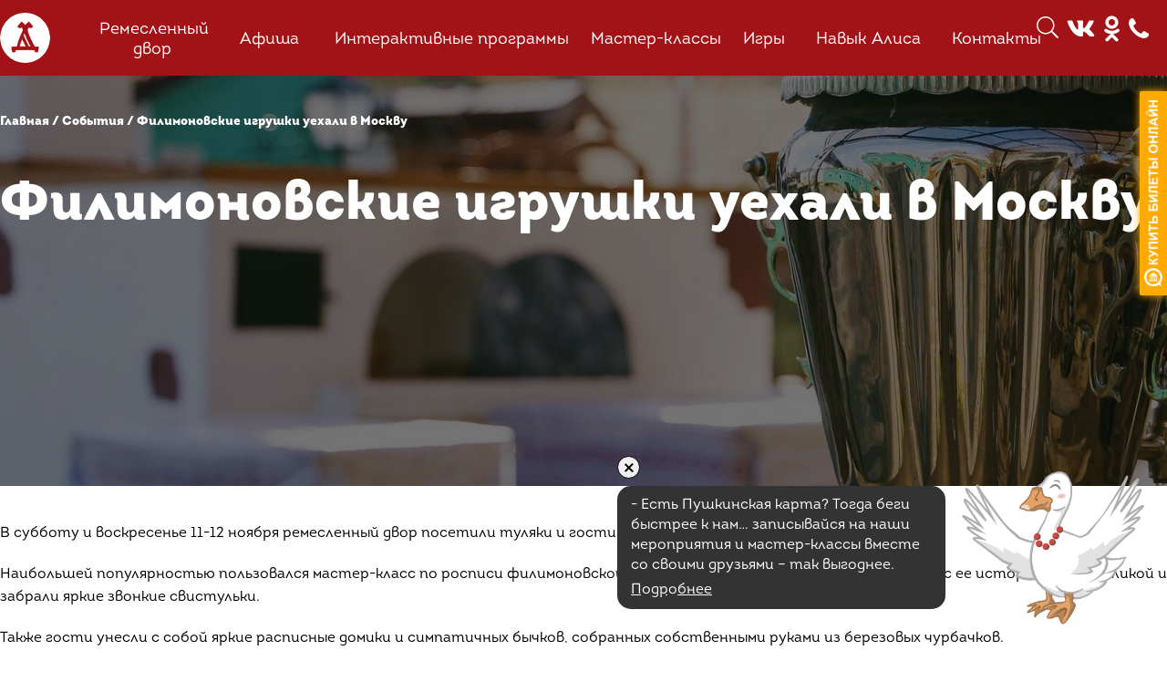

--- FILE ---
content_type: text/html; charset=UTF-8
request_url: https://dobrodeytula.ru/meropriyatiya/filimonovskie-igrushki-uexali-v-moskvu.html
body_size: 7325
content:
<!doctype html>
<html lang="ru">
<head>
    <base href="https://dobrodeytula.ru" />
<meta charset="UTF-8">
<link rel="shortcut icon" href="favicon.ico">
<title>Филимоновские игрушки уехали в Москву | Добродей. Ремесленный двор.</title>


<meta name="format-detection" content="telephone=no">
<meta name="viewport" content="width=device-width, initial-scale=1.0">
<meta name="yandex-verification" content="8ab03c1000b99e09" />
<link href="themes/css/style.css?v=b4036a85f4" rel="stylesheet">
<link href="themes/css/animate.css" rel="stylesheet">
<link rel="stylesheet" href="themes/fancybox-3.2/jquery.fancybox.min.css" />
<link rel="stylesheet" href="https://use.fontawesome.com/releases/v5.0.13/css/all.css" integrity="sha384-DNOHZ68U8hZfKXOrtjWvjxusGo9WQnrNx2sqG0tfsghAvtVlRW3tvkXWZh58N9jp" crossorigin="anonymous">

<script src="themes/js/jquery-3.2.1.min.js"></script>
<script src="themes/fancybox-3.2/jquery.fancybox.min.js"></script>
<script src="themes/js/jquery.mask.min.js"></script>
<script src="https://use.fontawesome.com/8c0a5bd94e.js"></script>
<link rel="stylesheet" href="/assets/components/gallery/css/web.css" type="text/css" />
<link rel="stylesheet" href="/assets/components/ajaxform/css/default.css" type="text/css" />
</head>
<body onload="initialize()" class="simple">
    
<header>
    <div id="search"><form class="sisea-search-form" action="mastera-dobrodei/search.html" method="get">
    <input type="text" name="search" class="search_small" value="" placeholder="Поиск по сайту"/>
    <input type="hidden" name="id" value="22" /> 
    <input type="submit" class="search_but" value="" />
</form>
<span class="close_btn" id="close_search"><i class="fas fa-times"></i></span></div>
    <div class="menu_header ">
        <div class="content">
            <div class="wrapper-menu">
                <div class="line-menu half start"></div>
                <div class="line-menu"></div>
                <div class="line-menu half end"></div>
            </div>
            <nav class="menu">
                <ul>
                    <li>
                        <a id="link_1" href="index/" >
                            <span>Главная</span>
                        </a>
                    </li>
                    <li>
                        <a href="remeslennyij-dvor/" >
                            <span>Ремесленный двор</span>
                        </a>
                    </li>
                    <li>
                        <a href="afisha/" >
                            <span>Афиша</span>
                        </a>
                    </li>
                    <li>
                        <a href="afisha/interaktivnyie-programmyi.html" >
                            <span>Интерактивные программы</span>
                        </a>
                    </li>
                    <li>
                        <a href="master-klass/" >
                            <span>Мастер-классы</span>
                        </a>
                    </li>
                    <li>
                        <a href="games/" >
                            <span>Игры</span>
                        </a>
                    </li>
                    <li>
                        <a href="https://dialogs.yandex.ru/store/skills/5d8dfaa3-testovyj-dobrodej" >
                            <span>Навык Алиса</span>
                        </a>
                    </li>
                    <li>
                        <a href="kontaktyi.html" >
                            <span>Контакты</span>
                        </a>
                    </li>
                    <!-- <li>
                    <a id="link_1" href="index/" >
                    <span>Главная</span>
                    </a>
                    </li>
<li>
                    <a id="link_2" href="remeslennyij-dvor/" >
                    <span>Ремесленный двор</span>
                    </a>
                    </li>
<li>
                    <a id="link_3" href="afisha/" >
                    <span>Афиша</span>
                    </a>
                    </li>
<li>
                    <a id="link_253" href="afisha/interaktivnyie-programmyi.html" >
                    <span>Интерактивные программы</span>
                    </a>
                    </li>
<li>
                    <a id="link_948" href="vasilisa/viktorina/rezultatyi.html" >
                    <span>Результаты викторин</span>
                    </a>
                    </li>
<li>
                    <a id="link_4" href="master-klass/" >
                    <span>Мастер-классы</span>
                    </a>
                    </li>
<li>
                    <a id="link_838" href="games/" >
                    <span>Игры</span>
                    </a>
                    </li>
<li>
                    <a id="link_5" href="kontaktyi.html" >
                    <span>Контакты</span>
                    </a>
                    </li> -->
                </ul>
            </nav>
            <div class="social">
    <a href="#" class="one_social search">
        <svg aria-hidden="true" data-prefix="fal" data-icon="search" role="img" xmlns="http://www.w3.org/2000/svg" viewBox="0 0 512 512" class="svg-inline--fa fa-search fa-w-16 fa-3x"><path fill="#fff" d="M508.5 481.6l-129-129c-2.3-2.3-5.3-3.5-8.5-3.5h-10.3C395 312 416 262.5 416 208 416 93.1 322.9 0 208 0S0 93.1 0 208s93.1 208 208 208c54.5 0 104-21 141.1-55.2V371c0 3.2 1.3 6.2 3.5 8.5l129 129c4.7 4.7 12.3 4.7 17 0l9.9-9.9c4.7-4.7 4.7-12.3 0-17zM208 384c-97.3 0-176-78.7-176-176S110.7 32 208 32s176 78.7 176 176-78.7 176-176 176z" class=""></path></svg>
    </a>
    <a href="https://vk.com/dobrodeytula" class="one_social soc" target="_blank">
        <i class="fab fa-vk"></i>
    </a>
    <a href="https://ok.ru/dobrodeytula" class="one_social soc" target="_blank">
        <i class="fab fa-odnoklassniki"></i>
    </a>
    <a class="one_phone_social phone" href="javascript:void(0);" onclick="recording()">
        <i class="fa fa-phone"></i>
    </a>
    <!-- <a href="https://www.instagram.com/dobrodeytula/" class="one_social" target="_blank">
        <i class="fab fa-instagram"></i>
    </a> -->
</div>
            <br class="clear">
        </div>
    </div>
    
</header>
    <section id="content" class="image">
        <div >
            <div id="content_image" style="background:url(/assets/components/phpthumbof/cache/11.10.2021.5009ece8c48d1218e1a87f7a5933bb121840.jpg)">
            <div class="content">
                <ul class="B_crumbBox"><li class="B_firstCrumb" itemscope="itemscope" itemtype="http://data-vocabulary.org/Breadcrumb"><a class="B_homeCrumb" itemprop="url" rel="Home" href="https://dobrodeytula.ru/"><span itemprop="title">Главная</span></a></li>
 / <li itemscope="itemscope" class="B_crumb" itemtype="http://data-vocabulary.org/Breadcrumb"><a class="B_crumb" itemprop="url" rel="События" href="meropriyatiya/"><span itemprop="title">События</span></a></li>
 / <li class="B_lastCrumb" itemscope="itemscope" itemtype="http://data-vocabulary.org/Breadcrumb"><li itemscope="itemscope" class="B_currentCrumb" itemtype="http://data-vocabulary.org/Breadcrumb">Филимоновские игрушки уехали в Москву</li></li>
</ul>
                <h1>Филимоновские игрушки уехали в Москву</h1>
            </div>
        </div>
        <div class="content">
            <div id="content_wrap"><p style="text-align: justify;">В субботу и воскресенье 11-12 ноября ремесленный двор посетили туляки и гости из Москвы.</p>
<p style="text-align: justify;">Наибольшей популярностью пользовался мастер-класс по росписи филимоновской игрушки. Взрослые и дети познакомились с ее историей и символикой и забрали яркие звонкие свистульки.</p>
<p style="text-align: justify;">Также гости унесли с собой яркие расписные домики и симпатичных бычков, собранных собственными руками из березовых чурбачков.</p>
<p style="text-align: justify;">В Кустарном антимузее все желающие познакомились с народными промыслами Тульского края, полюбовалась изделиями мастеров.</p></div>
            
            
        </div>
    </section>
    
    <section id="photogallery">
    <h2 class="title"><span>Фотогалерея<i></i></span></h2>
    <div class="m-p-g">
    	<div class="m-p-g__thumbs" data-google-image-layout data-max-height="350">
    	    <img src="/assets/components/gallery/connector.php?action=web/phpthumb&amp;ctx=web&amp;w=1920&amp;h=768&amp;zc=0&amp;far=&amp;q=90&amp;src=%2Fassets%2Fgallery%2F419%2F7048.JPG" data-full="/assets/components/gallery/connector.php?action=web/phpthumb&amp;ctx=web&amp;w=1920&amp;h=768&amp;zc=0&amp;far=&amp;q=90&amp;src=%2Fassets%2Fgallery%2F419%2F7048.JPG" class="m-p-g__thumbs-img" alt=""/>
<img src="/assets/components/gallery/connector.php?action=web/phpthumb&amp;ctx=web&amp;w=1920&amp;h=768&amp;zc=0&amp;far=&amp;q=90&amp;src=%2Fassets%2Fgallery%2F419%2F7046.jpeg" data-full="/assets/components/gallery/connector.php?action=web/phpthumb&amp;ctx=web&amp;w=1920&amp;h=768&amp;zc=0&amp;far=&amp;q=90&amp;src=%2Fassets%2Fgallery%2F419%2F7046.jpeg" class="m-p-g__thumbs-img" alt=""/>
<img src="/assets/components/gallery/connector.php?action=web/phpthumb&amp;ctx=web&amp;w=1920&amp;h=768&amp;zc=0&amp;far=&amp;q=90&amp;src=%2Fassets%2Fgallery%2F419%2F7045.jpeg" data-full="/assets/components/gallery/connector.php?action=web/phpthumb&amp;ctx=web&amp;w=1920&amp;h=768&amp;zc=0&amp;far=&amp;q=90&amp;src=%2Fassets%2Fgallery%2F419%2F7045.jpeg" class="m-p-g__thumbs-img" alt=""/>
<img src="/assets/components/gallery/connector.php?action=web/phpthumb&amp;ctx=web&amp;w=1920&amp;h=768&amp;zc=0&amp;far=&amp;q=90&amp;src=%2Fassets%2Fgallery%2F419%2F7047.JPG" data-full="/assets/components/gallery/connector.php?action=web/phpthumb&amp;ctx=web&amp;w=1920&amp;h=768&amp;zc=0&amp;far=&amp;q=90&amp;src=%2Fassets%2Fgallery%2F419%2F7047.JPG" class="m-p-g__thumbs-img" alt=""/>
    	</div>
    	<div class="m-p-g__fullscreen"></div>
    </div>
</section>
<script src="themes/js/material-photo-gallery.min.js"></script>
    <section id="contacts">
    <h2 class="title"><span>Контакты<i></i></span></h2>
    <div id="map_wrap">
        <div class="content">
            <div id="map_contacts">г.Тула, ул. 9 Мая, 1А,Б<br><a href="tel:+74872704355">+7 (4872) 70-43-55</a><br><a href="mailto:ock@tularegion.ru">ock@tularegion.ru</a></div>
        </div>
<iframe src="https://yandex.ru/map-widget/v1/?um=constructor%3Abc553768f5e9e6b1929dada0b055918541d7e2d557ab8224332c409b8629a42b&amp;source=constructor" width="100%"  frameborder="0"></iframe>
</section>
<!--<script src="https://maps.google.com/maps/api/js?key=AIzaSyCRNeD2Sa3rhvINovruzQQNjJDQJgSkXh8"></script>-->
<!--<script src="themes/js/maps.js"></script>-->
    <div class="modal__wrap">
    <div id="modal__recording">
        <div class="modal__recording-wrapper">
            <img src="themes/img/cross.svg" alt="" onclick="closeModal()">
            <form class="form ajax_form" action="meropriyatiya/filimonovskie-igrushki-uexali-v-moskvu.html" method="post" novalidate>
    <div class="form__title">Обратный звонок</div>
    <div class="form__group">
        <label class="form__label" for="fio">ФИО</label>
        <input class="form__input fioinput" type="text" name="fio" placeholder="Введите свое ФИО">
    </div>
    <div class="form__group">
        <label class="form__label" for="phone">Телефон</label>
        <input class="form__input phoneinput" type="tel" name="phone" placeholder="Введите свой номер телефона">
    </div>
    <div class="form__group">
        <label class="form__label" for="message">Тема обращения</label>
        <textarea class="form__input message" name="message" style="resize: none; height: 150px" placeholder="Введите текст сообщения"></textarea>
    </div>
    <div class="form__text">
        Нажимая “записаться” вы даёте своё согласие на 
        <a href="#">обработку персональных данных</a>
    </div>
    <div class="form__recaptcha">
        <div class="g-recaptcha" data-sitekey="6LdTGEckAAAAACE7rtfARMqyf8H8XGrZZQUQyBkj"></div>
<script type="text/javascript" src="https://www.google.com/recaptcha/api.js?hl=ru"></script>
        
    </div>
    <button class="form__btn" onclick="showModalMessage()">Заказать звонок</button>

	<input type="hidden" name="af_action" value="c96d3a0193a0708781df7fe831978b94" />
</form>
         
        </div>
    </div>
</div>


<div class="modal__wrap__second">
    <div id="modal__message">
        <div class="modal__recording-wrapper">
            <div class="modal__recording-body">
                <div class="modal__message-text">
                    В ближайшее время мы свяжемся с вами.
                </div>
                <div class="form__btn" onclick="closeModal()">Ок</div>
            </div>
        </div>
    </div>
</div>

    <style>
    footer .content {
        display: flex; 
        align-items: center;
    }
    .footer__img {
        margin-right: 35px;
    }
    
    @media screen and (max-width: 480px) {
        footer .content {
            flex-direction: column;
        }
        .footer__img {
            order: 2;
            margin-top: 20px;
        }
        footer .social {
            order: 3;
        }
    }
</style>

<footer>
    <div class="content">
        <img class="footer__img" src="themes/img/logo-footer.png" alt="" style="">
        <div>
            <div id="copy">
                © 2026. Добродей. Ремесленный двор.
            </div>
            <div id="flinks">
                <a href="http://ocktula.ru" target="_blank">Организатор ГУК ТО "ОЦРК"</a>
                <a href="obrabotka-personalnyix-dannyix.html">Пользовательское соглашение</a>
                <a href="http://www.prburgui.ru/" target="_blank">Разработано в "Буржуй"</a>
            </div>
        </div>
        <div class="goose">
            <button class="goose__close_btn" onclick="this.parentNode.style.display='none'"></button>
            <div class="goose__text"></div>
            <a class="goose__link" href="https://vk.com/dobrodeytula" target="_blank">
              <img class="goose__gif" src="" alt="">
            </a>
        </div>
        <div class="social">
    <a href="#" class="one_social search">
        <svg aria-hidden="true" data-prefix="fal" data-icon="search" role="img" xmlns="http://www.w3.org/2000/svg" viewBox="0 0 512 512" class="svg-inline--fa fa-search fa-w-16 fa-3x"><path fill="#fff" d="M508.5 481.6l-129-129c-2.3-2.3-5.3-3.5-8.5-3.5h-10.3C395 312 416 262.5 416 208 416 93.1 322.9 0 208 0S0 93.1 0 208s93.1 208 208 208c54.5 0 104-21 141.1-55.2V371c0 3.2 1.3 6.2 3.5 8.5l129 129c4.7 4.7 12.3 4.7 17 0l9.9-9.9c4.7-4.7 4.7-12.3 0-17zM208 384c-97.3 0-176-78.7-176-176S110.7 32 208 32s176 78.7 176 176-78.7 176-176 176z" class=""></path></svg>
    </a>
    <a href="https://vk.com/dobrodeytula" class="one_social soc" target="_blank">
        <i class="fab fa-vk"></i>
    </a>
    <a href="https://ok.ru/dobrodeytula" class="one_social soc" target="_blank">
        <i class="fab fa-odnoklassniki"></i>
    </a>
    <a class="one_phone_social phone" href="javascript:void(0);" onclick="recording()">
        <i class="fa fa-phone"></i>
    </a>
    <!-- <a href="https://www.instagram.com/dobrodeytula/" class="one_social" target="_blank">
        <i class="fab fa-instagram"></i>
    </a> -->
</div>
    </div>
</footer>
    <script async src="https://culturaltracking.ru/static/js/spxl.js?pixelId=11349" data-pixel-id="11349"></script>
<!-- Yandex.Metrika counter -->
<script type="text/javascript" >
    (function (d, w, c) {
        (w[c] = w[c] || []).push(function() {
            try {
                w.yaCounter49442233 = new Ya.Metrika2({
                    id:49442233,
                    clickmap:true,
                    trackLinks:true,
                    accurateTrackBounce:true,
                    webvisor:true
                });
            } catch(e) { }
        });

        var n = d.getElementsByTagName("script")[0],
            s = d.createElement("script"),
            f = function () { n.parentNode.insertBefore(s, n); };
        s.type = "text/javascript";
        s.async = true;
        s.src = "https://mc.yandex.ru/metrika/tag.js";

        if (w.opera == "[object Opera]") {
            d.addEventListener("DOMContentLoaded", f, false);
        } else { f(); }
    })(document, window, "yandex_metrika_callbacks2");
</script>
<noscript><div><img src="https://mc.yandex.ru/watch/49442233" style="position:absolute; left:-9999px;" alt="" /></div></noscript>
<!-- /Yandex.Metrika counter -->
<!-- Global site tag (gtag.js) - Google Analytics -->
<script async src="https://www.googletagmanager.com/gtag/js?id=UA-27766620-14"></script>
<script>
  window.dataLayer = window.dataLayer || [];
  function gtag(){dataLayer.push(arguments);}
  gtag('js', new Date());

  gtag('config', 'UA-27766620-14');
</script>
<script type="text/javascript" src="https://vk.com/js/api/openapi.js?159"></script>
<script type='text/javascript'>var qt_params = {color:'ffaa00',align:'right',top:100,width:20,radius:2,alias:'tula-ocrk',image:'buy-online.png'};(function(){var s = document.createElement('script'); s.type = 'text/javascript'; s.async = true; s.src = '//quicktickets.ru/script/button.js?'+Math.random(); var ss = document.getElementsByTagName('script')[0]; ss.parentNode.insertBefore(s, ss);})();</script>

    <div class="order_form" id="event_order">
    <h2 class="title"><span>Записаться<i></i></span></h2>
    <span class="close_btn" onclick="$.fancybox.close();"><i class="fas fa-times"></i></span>
    <form action="meropriyatiya/filimonovskie-igrushki-uexali-v-moskvu.html" method="post" autocomplete="off" class="popup_form ajax_form">
    <div class="calc_form">
        <input type="hidden" name="nospam:blank" value="">
        <input type="hidden" id="event_name" name="event_name" value="">
        <input type="hidden" value="1" name="btn">
        <fieldset>
            <span class="errors error_name"></span>
            <input type="text" value="" id="name" name="name" autocomplete="off" required>
            <label for="name">Ваше имя</label>    
        </fieldset>
        <fieldset>
            <span class="errors error_phone"></span>
            <input type="text" value="" class="phoneinput" id="phone" name="phone" autocomplete="off" required>
            <label for="phone">Номер телефона</label>    
        </fieldset>    
        <fieldset>    
            <span class="errors error_email"></span>
            <input type="text" value="" name="email" id="email" autocomplete="off" required>
            <label for="email">E-mail</label>   
        </fieldset> 
        <fieldset>
            <span class="errors error_date"></span>
            <div class="select_wrap">
                <select name="date" id="date_select">
                    <option value='31 Января 2026'>31 Января 2026</option><option value='07 Февраля 2026'>07 Февраля 2026</option><option value='14 Февраля 2026'>14 Февраля 2026</option><option value='21 Февраля 2026'>21 Февраля 2026</option>
                </select>
            </div>
            <label for="date" class="select_label">Выберите дату мастер-класса</label>   
        </fieldset>
        <div class="form_table">
            <div class="left_table">
                <fieldset>
                    <span class="errors error_adults"></span>
                    <div class="select_wrap">
                        <select name="adults" id="adults">
                            <option value="1" selected>1</option>
                            <option value="2">2</option>
                            <option value="3">3</option>
                            <option value="4">4</option>
                            <option value="5">5</option>
                            <option value="6">6</option>
                            <option value="7">7</option>
                            <option value="8">8</option>
                            <option value="9">9</option>
                            <option value="10">10</option>
                        </select>
                    </div>
                    <label for="adults" class="select_label">Кол-во взрослых</label>   
                </fieldset>
            </div>
            <div class="right_table">
                <fieldset>
                    <span class="errors error_children"></span>
                    <div class="select_wrap">
                        <select name="children" id="children">
                            <option value="0" selected>0</option>
                            <option value="1">1</option>
                            <option value="2">2</option>
                            <option value="3">3</option>
                            <option value="4">4</option>
                            <option value="5">5</option>
                            <option value="6">6</option>
                            <option value="7">7</option>
                            <option value="8">8</option>
                            <option value="9">9</option>
                            <option value="10">10</option>
                        </select>
                    </div>
                    <label for="children" class="select_label">Кол-во детей</label>   
                </fieldset>
            </div>
            <br class="clear">
        </div>
        <span class="form_text">Группы от 10 человек - запись по телефону +7-(4872)-35-25-00</span>
        <span class="form_text"><br/><br/>* Cертификаты на бесплатный мастер-класс не распространяются на изготовление "Обережной фоторамки"</span>
        <div class="personal">
            <span class="errors error_agree"></span>
            <input type="hidden" name="agree[]" value="">
            <input type="checkbox" name="agree[]" class="agree_check" id="agree" value="">
            <label for="agree">
                <span><i>›</i>Согласие на обработку <a href="obrabotka-personalnyix-dannyix.html" target="_blank">персональных данных</a></span>    
            </label>    
        </div>
        <button type="submit" class="btn" id="submit_form">Записаться</button>
    </div>
    
	<input type="hidden" name="af_action" value="5616991dfaf8b4e81cc5acf1489fb000" />
</form>
</div>
    <script>
        const calendarEventsList = [{"link":"https:\/\/quicktickets.ru\/tula-ocrk\/e79","event_date":"2024-11-07 12:45:00"},{"link":"https:\/\/quicktickets.ru\/tula-ocrk\/e113","event_date":"2024-11-02 10:45:00"},{"link":"https:\/\/quicktickets.ru\/tula-ocrk\/e78","event_date":"2024-11-27 10:39:00"},{"link":"https:\/\/quicktickets.ru\/tula-ocrk\/e111","event_date":"2024-10-29 13:03:00"},{"link":"https:\/\/quicktickets.ru\/tula-ocrk\/e1","event_date":"2024-11-22 14:30:00"},{"link":"https:\/\/dobrodeytula.ru\/afisha\/vyixodnyie-v-dobrodee-1911.html","event_date":"2024-11-30 12:52:00"},{"link":"https:\/\/https:\/\/quicktickets.ru\/tula-ocrk\/s2562","event_date":"2024-10-31 13:04:00"},{"link":"https:\/\/quicktickets.ru\/tula-ocrk\/e94","event_date":"2024-11-21 12:41:00"},{"link":"https:\/\/quicktickets.ru\/tula-ocrk\/e113","event_date":"2024-11-09 10:46:00"},{"link":"https:\/\/quicktickets.ru\/tula-ocrk\/e62","event_date":"2024-10-24 17:51:00"},{"link":"https:\/\/quicktickets.ru\/tula-ocrk\/e17","event_date":"2024-11-15 17:00:00"},{"link":"https:\/\/quicktickets.ru\/tula-ocrk\/e94","event_date":"2024-11-06 12:40:00"},{"link":"https:\/\/dobrodeytula.ru\/afisha\/vyixodnyie-v-dobrodee-2-3-n.html","event_date":"2024-11-17 16:39:00"},{"link":"https:\/\/dobrodeytula.ru\/afisha\/noch-iskusstv-v-dobrodee.html","event_date":"2024-11-04 16:40:00"},{"link":"https:\/\/quicktickets.ru\/tula-ocrk\/e78","event_date":"2024-10-30 14:30:00"},{"link":"https:\/\/quicktickets.ru\/tula-ocrk\/e6","event_date":"2024-11-01 10:10:00"},{"link":"https:\/\/quicktickets.ru\/tula-ocrk\/e113","event_date":"2024-11-16 11:12:00"},{"link":"https:\/\/quicktickets.ru\/tula-ocrk\/e78","event_date":"2024-11-13 10:40:00"},{"link":"https:\/\/quicktickets.ru\/tula-ocrk\/e78","event_date":"2024-11-20 15:00:00"},{"link":"http:\/\/quicktickets.ru\/tula-ocrk\/e6","event_date":"2024-11-29 10:00:00"},{"link":"http:\/\/quicktickets.ru\/tula-ocrk\/e6","event_date":"2024-10-24 10:15:00"},{"link":"https:\/\/quicktickets.ru\/tula-ocrk\/e78","event_date":"2024-10-25 10:00:00"},{"link":"https:\/\/quicktickets.ru\/tula-ocrk\/e10","event_date":"2024-11-28 10:30:00"},{"link":"https:\/\/quicktickets.ru\/tula-ocrk\/e80","event_date":"2024-11-14 11:48:00"},{"link":"https:\/\/quicktickets.ru\/tula-ocrk\/e10","event_date":"2023-11-08 11:50:00"},{"link":"https:\/\/dobrodeytula.ru\/afisha\/vyixodnyie-v-«dobrodee-1911.html","event_date":"2024-11-23 10:30:00"},{"link":"https:\/\/dobrodeytula.ru\/afisha\/vyixodnyie-v-«dobrodee-1911.html","event_date":"2024-11-24 10:30:00"},{"link":"https:\/\/quicktickets.ru\/tula-ocrk\/s2642","event_date":"2024-12-06 10:30:00"},{"link":"https:\/\/quicktickets.ru\/tula-ocrk\/s2651","event_date":"2024-12-07 10:30:00"},{"link":"https:\/\/dobrodeytula.ru\/afisha\/vyixodnyie-v-dobrodee-0312.html","event_date":"2024-12-08 10:30:00"},{"link":"https:\/\/quicktickets.ru\/tula-ocrk\/e94","event_date":"2024-12-12 10:30:00"},{"link":"https:\/\/quicktickets.ru\/tula-ocrk\/s2652","event_date":"2024-12-14 10:30:00"},{"link":"https:\/\/quicktickets.ru\/tula-ocrk\/e17","event_date":"2024-12-19 10:30:00"},{"link":"https:\/\/quicktickets.ru\/tula-ocrk\/e79","event_date":"2024-12-20 10:30:00"},{"link":"https:\/\/quicktickets.ru\/tula-ocrk\/s2653","event_date":"2024-12-21 10:30:00"},{"link":"https:\/\/quicktickets.ru\/tula-ocrk\/s2647","event_date":"2024-12-26 10:30:00"},{"link":"https:\/\/dobrodeytula.ru\/afisha\/prazdnik-vechernij-dobrodej-2024.html","event_date":"2024-12-13 10:30:00"},{"link":"https:\/\/dobrodeytula.ru\/afisha\/vyixodnyie-v-dobrodee-14-15.html","event_date":"2024-12-15 10:30:00"},{"link":"https:\/\/dobrodeytula.ru\/afisha\/vyixodnyie-v-dobrodee-2122.html","event_date":"2024-12-22 10:30:00"},{"link":"https:\/\/dobrodeytula.ru\/afisha\/vyixodnyie-v-dobrodee-2122.html","event_date":"2024-12-22 10:30:00"},{"link":"https:\/\/dobrodeytula.ru\/afisha\/vyixodnyie-v-dobrodee-11-12-25.html","event_date":"2025-01-11 10:30:00"},{"link":"https:\/\/dobrodeytula.ru\/afisha\/vyixodnyie-v-dobrodee-11-12-25.html","event_date":"2025-01-12 10:30:00"},{"link":"https:\/\/quicktickets.ru\/tula-ocrk\/s2675","event_date":"2025-01-15 10:30:00"},{"link":"https:\/\/quicktickets.ru\/tula-ocrk\/e123","event_date":"2025-01-16 10:30:00"},{"link":"https:\/\/quicktickets.ru\/tula-ocrk\/s2691","event_date":"2025-01-17 10:30:00"},{"link":"https:\/\/quicktickets.ru\/tula-ocrk","event_date":"2025-03-06 11:00:00"},{"link":"https:\/\/https:\/\/quicktickets.ru\/tula-ocrk","event_date":"2025-03-07 11:30:00"},{"link":"https:\/\/quicktickets.ru\/tula-ocrk\/s2850","event_date":"2025-03-08 11:30:00"},{"link":"https:\/\/dobrodeytula.ru\/afisha\/vyixodnyie-v-dobrodee-8-9.html","event_date":"2025-03-09 11:30:00"},{"link":"https:\/\/quicktickets.ru\/tula-ocrk\/e133","event_date":"2025-03-11 11:30:00"},{"link":"https:\/\/quicktickets.ru\/tula-ocrk","event_date":"2025-03-12 11:30:00"},{"link":"https:\/\/quicktickets.ru\/tula-ocrk","event_date":"2025-03-13 11:30:00"},{"link":"https:\/\/quicktickets.ru\/tula-ocrk","event_date":"2025-03-14 11:30:00"},{"link":"https:\/\/quicktickets.ru\/tula-ocrk\/s2851","event_date":"2025-03-15 11:30:00"},{"link":"https:\/\/quicktickets.ru\/tula-ocrk\/e134","event_date":"2025-03-18 11:30:00"},{"link":"https:\/\/quicktickets.ru\/tula-ocrk","event_date":"2025-03-21 11:30:00"},{"link":"https:\/\/quicktickets.ru\/tula-ocrk\/e133","event_date":"2025-03-25 11:30:00"},{"link":"https:\/\/quicktickets.ru\/tula-ocrk\/s2852","event_date":"2025-03-22 11:30:00"},{"link":"https:\/\/quicktickets.ru\/tula-ocrk","event_date":"2025-03-28 11:30:00"},{"link":"https:\/\/quicktickets.ru\/tula-ocrk","event_date":"2025-03-29 11:30:00"},{"link":"https:\/\/dobrodeytula.ru\/afisha\/vyixodnyie-v-dobrodee-22-23-25.html","event_date":"2025-03-23 11:30:00"},{"link":"https:\/\/quicktickets.ru\/tula-ocrk\/s2907","event_date":"2025-04-11 11:30:00"},{"link":"https:\/\/quicktickets.ru\/tula-ocrk\/s2914","event_date":"2025-04-16 11:30:00"},{"link":"https:\/\/quicktickets.ru\/tula-ocrk","event_date":"2025-04-17 11:30:00"},{"link":"https:\/\/quicktickets.ru\/tula-ocrk","event_date":"2025-04-18 11:30:00"},{"link":"https:\/\/quicktickets.ru\/tula-ocrk","event_date":"2025-04-23 11:30:00"},{"link":"https:\/\/quicktickets.ru\/tula-ocrk","event_date":"2025-04-25 11:30:00"},{"link":"https:\/\/quicktickets.ru\/tula-ocrk","event_date":"2025-04-30 11:30:00"},{"link":"https:\/\/quicktickets.ru\/tula-ocrk\/s3160","event_date":"2025-09-12 11:30:00"},{"link":"https:\/\/dobrodeytula.ru\/afisha\/strana-v-miniatyure-v-dobrodee-projdet-festival-naczionalnyix-igr.html","event_date":"2025-09-13 11:30:00"},{"link":"https:\/\/dobrodeytula.ru\/afisha\/vyixodnyie-v-dobrodee-13-13-2025.html","event_date":"2025-09-14 11:30:00"},{"link":"https:\/\/quicktickets.ru\/tula-ocrk\/s3177","event_date":"2025-09-16 12:00:55"},{"link":"https:\/\/quicktickets.ru\/tula-ocrk\/s3181","event_date":"2025-09-17 12:00:00"},{"link":"https:\/\/quicktickets.ru\/tula-ocrk\/s3181","event_date":"2025-09-17 12:00:00"},{"link":"https:\/\/quicktickets.ru\/tula-ocrk\/s3170","event_date":"2025-09-18 12:00:00"},{"link":"https:\/\/quicktickets.ru\/tula-ocrk","event_date":"2025-09-19 12:00:00"},{"link":"https:\/\/quicktickets.ru\/tula-ocrk","event_date":"2025-09-20 12:00:00"},{"link":"https:\/\/quicktickets.ru\/tula-ocrk","event_date":"2026-01-16 12:00:00"},{"link":"https:\/\/quicktickets.ru\/tula-ocrk","event_date":"2026-01-17 12:00:00"},{"link":"https:\/\/quicktickets.ru\/tula-ocrk","event_date":"2026-01-18 12:00:00"},{"link":"https:\/\/quicktickets.ru\/tula-ocrk","event_date":"2026-01-23 12:00:00"},{"link":"https:\/\/quicktickets.ru\/tula-ocrk","event_date":"2026-01-24 12:00:00"},{"link":"https:\/\/quicktickets.ru\/tula-ocrk","event_date":"2026-01-25 12:00:00"},{"link":"https:\/\/quicktickets.ru\/tula-ocrk","event_date":"2026-01-31 12:00:00"}]
    </script>
    <script src="themes/js/calendar-test.js?v=b4036a85f4"></script>
    <script src="themes/js/simple.js?v=b4036a85f4"></script>
<script type="text/javascript" src="/assets/components/ajaxform/js/default.js"></script>
<script type="text/javascript">AjaxForm.initialize({"assetsUrl":"\/assets\/components\/ajaxform\/","actionUrl":"\/assets\/components\/ajaxform\/action.php","closeMessage":"\u0437\u0430\u043a\u0440\u044b\u0442\u044c \u0432\u0441\u0435","formSelector":"form.ajax_form","pageId":1840});</script>
<script type="text/javascript" src="themes/js/order.js"></script>
</body>
</html>

--- FILE ---
content_type: text/html; charset=utf-8
request_url: https://www.google.com/recaptcha/api2/anchor?ar=1&k=6LdTGEckAAAAACE7rtfARMqyf8H8XGrZZQUQyBkj&co=aHR0cHM6Ly9kb2Jyb2RleXR1bGEucnU6NDQz&hl=ru&v=N67nZn4AqZkNcbeMu4prBgzg&size=normal&anchor-ms=20000&execute-ms=30000&cb=2tlzik8e96ma
body_size: 49537
content:
<!DOCTYPE HTML><html dir="ltr" lang="ru"><head><meta http-equiv="Content-Type" content="text/html; charset=UTF-8">
<meta http-equiv="X-UA-Compatible" content="IE=edge">
<title>reCAPTCHA</title>
<style type="text/css">
/* cyrillic-ext */
@font-face {
  font-family: 'Roboto';
  font-style: normal;
  font-weight: 400;
  font-stretch: 100%;
  src: url(//fonts.gstatic.com/s/roboto/v48/KFO7CnqEu92Fr1ME7kSn66aGLdTylUAMa3GUBHMdazTgWw.woff2) format('woff2');
  unicode-range: U+0460-052F, U+1C80-1C8A, U+20B4, U+2DE0-2DFF, U+A640-A69F, U+FE2E-FE2F;
}
/* cyrillic */
@font-face {
  font-family: 'Roboto';
  font-style: normal;
  font-weight: 400;
  font-stretch: 100%;
  src: url(//fonts.gstatic.com/s/roboto/v48/KFO7CnqEu92Fr1ME7kSn66aGLdTylUAMa3iUBHMdazTgWw.woff2) format('woff2');
  unicode-range: U+0301, U+0400-045F, U+0490-0491, U+04B0-04B1, U+2116;
}
/* greek-ext */
@font-face {
  font-family: 'Roboto';
  font-style: normal;
  font-weight: 400;
  font-stretch: 100%;
  src: url(//fonts.gstatic.com/s/roboto/v48/KFO7CnqEu92Fr1ME7kSn66aGLdTylUAMa3CUBHMdazTgWw.woff2) format('woff2');
  unicode-range: U+1F00-1FFF;
}
/* greek */
@font-face {
  font-family: 'Roboto';
  font-style: normal;
  font-weight: 400;
  font-stretch: 100%;
  src: url(//fonts.gstatic.com/s/roboto/v48/KFO7CnqEu92Fr1ME7kSn66aGLdTylUAMa3-UBHMdazTgWw.woff2) format('woff2');
  unicode-range: U+0370-0377, U+037A-037F, U+0384-038A, U+038C, U+038E-03A1, U+03A3-03FF;
}
/* math */
@font-face {
  font-family: 'Roboto';
  font-style: normal;
  font-weight: 400;
  font-stretch: 100%;
  src: url(//fonts.gstatic.com/s/roboto/v48/KFO7CnqEu92Fr1ME7kSn66aGLdTylUAMawCUBHMdazTgWw.woff2) format('woff2');
  unicode-range: U+0302-0303, U+0305, U+0307-0308, U+0310, U+0312, U+0315, U+031A, U+0326-0327, U+032C, U+032F-0330, U+0332-0333, U+0338, U+033A, U+0346, U+034D, U+0391-03A1, U+03A3-03A9, U+03B1-03C9, U+03D1, U+03D5-03D6, U+03F0-03F1, U+03F4-03F5, U+2016-2017, U+2034-2038, U+203C, U+2040, U+2043, U+2047, U+2050, U+2057, U+205F, U+2070-2071, U+2074-208E, U+2090-209C, U+20D0-20DC, U+20E1, U+20E5-20EF, U+2100-2112, U+2114-2115, U+2117-2121, U+2123-214F, U+2190, U+2192, U+2194-21AE, U+21B0-21E5, U+21F1-21F2, U+21F4-2211, U+2213-2214, U+2216-22FF, U+2308-230B, U+2310, U+2319, U+231C-2321, U+2336-237A, U+237C, U+2395, U+239B-23B7, U+23D0, U+23DC-23E1, U+2474-2475, U+25AF, U+25B3, U+25B7, U+25BD, U+25C1, U+25CA, U+25CC, U+25FB, U+266D-266F, U+27C0-27FF, U+2900-2AFF, U+2B0E-2B11, U+2B30-2B4C, U+2BFE, U+3030, U+FF5B, U+FF5D, U+1D400-1D7FF, U+1EE00-1EEFF;
}
/* symbols */
@font-face {
  font-family: 'Roboto';
  font-style: normal;
  font-weight: 400;
  font-stretch: 100%;
  src: url(//fonts.gstatic.com/s/roboto/v48/KFO7CnqEu92Fr1ME7kSn66aGLdTylUAMaxKUBHMdazTgWw.woff2) format('woff2');
  unicode-range: U+0001-000C, U+000E-001F, U+007F-009F, U+20DD-20E0, U+20E2-20E4, U+2150-218F, U+2190, U+2192, U+2194-2199, U+21AF, U+21E6-21F0, U+21F3, U+2218-2219, U+2299, U+22C4-22C6, U+2300-243F, U+2440-244A, U+2460-24FF, U+25A0-27BF, U+2800-28FF, U+2921-2922, U+2981, U+29BF, U+29EB, U+2B00-2BFF, U+4DC0-4DFF, U+FFF9-FFFB, U+10140-1018E, U+10190-1019C, U+101A0, U+101D0-101FD, U+102E0-102FB, U+10E60-10E7E, U+1D2C0-1D2D3, U+1D2E0-1D37F, U+1F000-1F0FF, U+1F100-1F1AD, U+1F1E6-1F1FF, U+1F30D-1F30F, U+1F315, U+1F31C, U+1F31E, U+1F320-1F32C, U+1F336, U+1F378, U+1F37D, U+1F382, U+1F393-1F39F, U+1F3A7-1F3A8, U+1F3AC-1F3AF, U+1F3C2, U+1F3C4-1F3C6, U+1F3CA-1F3CE, U+1F3D4-1F3E0, U+1F3ED, U+1F3F1-1F3F3, U+1F3F5-1F3F7, U+1F408, U+1F415, U+1F41F, U+1F426, U+1F43F, U+1F441-1F442, U+1F444, U+1F446-1F449, U+1F44C-1F44E, U+1F453, U+1F46A, U+1F47D, U+1F4A3, U+1F4B0, U+1F4B3, U+1F4B9, U+1F4BB, U+1F4BF, U+1F4C8-1F4CB, U+1F4D6, U+1F4DA, U+1F4DF, U+1F4E3-1F4E6, U+1F4EA-1F4ED, U+1F4F7, U+1F4F9-1F4FB, U+1F4FD-1F4FE, U+1F503, U+1F507-1F50B, U+1F50D, U+1F512-1F513, U+1F53E-1F54A, U+1F54F-1F5FA, U+1F610, U+1F650-1F67F, U+1F687, U+1F68D, U+1F691, U+1F694, U+1F698, U+1F6AD, U+1F6B2, U+1F6B9-1F6BA, U+1F6BC, U+1F6C6-1F6CF, U+1F6D3-1F6D7, U+1F6E0-1F6EA, U+1F6F0-1F6F3, U+1F6F7-1F6FC, U+1F700-1F7FF, U+1F800-1F80B, U+1F810-1F847, U+1F850-1F859, U+1F860-1F887, U+1F890-1F8AD, U+1F8B0-1F8BB, U+1F8C0-1F8C1, U+1F900-1F90B, U+1F93B, U+1F946, U+1F984, U+1F996, U+1F9E9, U+1FA00-1FA6F, U+1FA70-1FA7C, U+1FA80-1FA89, U+1FA8F-1FAC6, U+1FACE-1FADC, U+1FADF-1FAE9, U+1FAF0-1FAF8, U+1FB00-1FBFF;
}
/* vietnamese */
@font-face {
  font-family: 'Roboto';
  font-style: normal;
  font-weight: 400;
  font-stretch: 100%;
  src: url(//fonts.gstatic.com/s/roboto/v48/KFO7CnqEu92Fr1ME7kSn66aGLdTylUAMa3OUBHMdazTgWw.woff2) format('woff2');
  unicode-range: U+0102-0103, U+0110-0111, U+0128-0129, U+0168-0169, U+01A0-01A1, U+01AF-01B0, U+0300-0301, U+0303-0304, U+0308-0309, U+0323, U+0329, U+1EA0-1EF9, U+20AB;
}
/* latin-ext */
@font-face {
  font-family: 'Roboto';
  font-style: normal;
  font-weight: 400;
  font-stretch: 100%;
  src: url(//fonts.gstatic.com/s/roboto/v48/KFO7CnqEu92Fr1ME7kSn66aGLdTylUAMa3KUBHMdazTgWw.woff2) format('woff2');
  unicode-range: U+0100-02BA, U+02BD-02C5, U+02C7-02CC, U+02CE-02D7, U+02DD-02FF, U+0304, U+0308, U+0329, U+1D00-1DBF, U+1E00-1E9F, U+1EF2-1EFF, U+2020, U+20A0-20AB, U+20AD-20C0, U+2113, U+2C60-2C7F, U+A720-A7FF;
}
/* latin */
@font-face {
  font-family: 'Roboto';
  font-style: normal;
  font-weight: 400;
  font-stretch: 100%;
  src: url(//fonts.gstatic.com/s/roboto/v48/KFO7CnqEu92Fr1ME7kSn66aGLdTylUAMa3yUBHMdazQ.woff2) format('woff2');
  unicode-range: U+0000-00FF, U+0131, U+0152-0153, U+02BB-02BC, U+02C6, U+02DA, U+02DC, U+0304, U+0308, U+0329, U+2000-206F, U+20AC, U+2122, U+2191, U+2193, U+2212, U+2215, U+FEFF, U+FFFD;
}
/* cyrillic-ext */
@font-face {
  font-family: 'Roboto';
  font-style: normal;
  font-weight: 500;
  font-stretch: 100%;
  src: url(//fonts.gstatic.com/s/roboto/v48/KFO7CnqEu92Fr1ME7kSn66aGLdTylUAMa3GUBHMdazTgWw.woff2) format('woff2');
  unicode-range: U+0460-052F, U+1C80-1C8A, U+20B4, U+2DE0-2DFF, U+A640-A69F, U+FE2E-FE2F;
}
/* cyrillic */
@font-face {
  font-family: 'Roboto';
  font-style: normal;
  font-weight: 500;
  font-stretch: 100%;
  src: url(//fonts.gstatic.com/s/roboto/v48/KFO7CnqEu92Fr1ME7kSn66aGLdTylUAMa3iUBHMdazTgWw.woff2) format('woff2');
  unicode-range: U+0301, U+0400-045F, U+0490-0491, U+04B0-04B1, U+2116;
}
/* greek-ext */
@font-face {
  font-family: 'Roboto';
  font-style: normal;
  font-weight: 500;
  font-stretch: 100%;
  src: url(//fonts.gstatic.com/s/roboto/v48/KFO7CnqEu92Fr1ME7kSn66aGLdTylUAMa3CUBHMdazTgWw.woff2) format('woff2');
  unicode-range: U+1F00-1FFF;
}
/* greek */
@font-face {
  font-family: 'Roboto';
  font-style: normal;
  font-weight: 500;
  font-stretch: 100%;
  src: url(//fonts.gstatic.com/s/roboto/v48/KFO7CnqEu92Fr1ME7kSn66aGLdTylUAMa3-UBHMdazTgWw.woff2) format('woff2');
  unicode-range: U+0370-0377, U+037A-037F, U+0384-038A, U+038C, U+038E-03A1, U+03A3-03FF;
}
/* math */
@font-face {
  font-family: 'Roboto';
  font-style: normal;
  font-weight: 500;
  font-stretch: 100%;
  src: url(//fonts.gstatic.com/s/roboto/v48/KFO7CnqEu92Fr1ME7kSn66aGLdTylUAMawCUBHMdazTgWw.woff2) format('woff2');
  unicode-range: U+0302-0303, U+0305, U+0307-0308, U+0310, U+0312, U+0315, U+031A, U+0326-0327, U+032C, U+032F-0330, U+0332-0333, U+0338, U+033A, U+0346, U+034D, U+0391-03A1, U+03A3-03A9, U+03B1-03C9, U+03D1, U+03D5-03D6, U+03F0-03F1, U+03F4-03F5, U+2016-2017, U+2034-2038, U+203C, U+2040, U+2043, U+2047, U+2050, U+2057, U+205F, U+2070-2071, U+2074-208E, U+2090-209C, U+20D0-20DC, U+20E1, U+20E5-20EF, U+2100-2112, U+2114-2115, U+2117-2121, U+2123-214F, U+2190, U+2192, U+2194-21AE, U+21B0-21E5, U+21F1-21F2, U+21F4-2211, U+2213-2214, U+2216-22FF, U+2308-230B, U+2310, U+2319, U+231C-2321, U+2336-237A, U+237C, U+2395, U+239B-23B7, U+23D0, U+23DC-23E1, U+2474-2475, U+25AF, U+25B3, U+25B7, U+25BD, U+25C1, U+25CA, U+25CC, U+25FB, U+266D-266F, U+27C0-27FF, U+2900-2AFF, U+2B0E-2B11, U+2B30-2B4C, U+2BFE, U+3030, U+FF5B, U+FF5D, U+1D400-1D7FF, U+1EE00-1EEFF;
}
/* symbols */
@font-face {
  font-family: 'Roboto';
  font-style: normal;
  font-weight: 500;
  font-stretch: 100%;
  src: url(//fonts.gstatic.com/s/roboto/v48/KFO7CnqEu92Fr1ME7kSn66aGLdTylUAMaxKUBHMdazTgWw.woff2) format('woff2');
  unicode-range: U+0001-000C, U+000E-001F, U+007F-009F, U+20DD-20E0, U+20E2-20E4, U+2150-218F, U+2190, U+2192, U+2194-2199, U+21AF, U+21E6-21F0, U+21F3, U+2218-2219, U+2299, U+22C4-22C6, U+2300-243F, U+2440-244A, U+2460-24FF, U+25A0-27BF, U+2800-28FF, U+2921-2922, U+2981, U+29BF, U+29EB, U+2B00-2BFF, U+4DC0-4DFF, U+FFF9-FFFB, U+10140-1018E, U+10190-1019C, U+101A0, U+101D0-101FD, U+102E0-102FB, U+10E60-10E7E, U+1D2C0-1D2D3, U+1D2E0-1D37F, U+1F000-1F0FF, U+1F100-1F1AD, U+1F1E6-1F1FF, U+1F30D-1F30F, U+1F315, U+1F31C, U+1F31E, U+1F320-1F32C, U+1F336, U+1F378, U+1F37D, U+1F382, U+1F393-1F39F, U+1F3A7-1F3A8, U+1F3AC-1F3AF, U+1F3C2, U+1F3C4-1F3C6, U+1F3CA-1F3CE, U+1F3D4-1F3E0, U+1F3ED, U+1F3F1-1F3F3, U+1F3F5-1F3F7, U+1F408, U+1F415, U+1F41F, U+1F426, U+1F43F, U+1F441-1F442, U+1F444, U+1F446-1F449, U+1F44C-1F44E, U+1F453, U+1F46A, U+1F47D, U+1F4A3, U+1F4B0, U+1F4B3, U+1F4B9, U+1F4BB, U+1F4BF, U+1F4C8-1F4CB, U+1F4D6, U+1F4DA, U+1F4DF, U+1F4E3-1F4E6, U+1F4EA-1F4ED, U+1F4F7, U+1F4F9-1F4FB, U+1F4FD-1F4FE, U+1F503, U+1F507-1F50B, U+1F50D, U+1F512-1F513, U+1F53E-1F54A, U+1F54F-1F5FA, U+1F610, U+1F650-1F67F, U+1F687, U+1F68D, U+1F691, U+1F694, U+1F698, U+1F6AD, U+1F6B2, U+1F6B9-1F6BA, U+1F6BC, U+1F6C6-1F6CF, U+1F6D3-1F6D7, U+1F6E0-1F6EA, U+1F6F0-1F6F3, U+1F6F7-1F6FC, U+1F700-1F7FF, U+1F800-1F80B, U+1F810-1F847, U+1F850-1F859, U+1F860-1F887, U+1F890-1F8AD, U+1F8B0-1F8BB, U+1F8C0-1F8C1, U+1F900-1F90B, U+1F93B, U+1F946, U+1F984, U+1F996, U+1F9E9, U+1FA00-1FA6F, U+1FA70-1FA7C, U+1FA80-1FA89, U+1FA8F-1FAC6, U+1FACE-1FADC, U+1FADF-1FAE9, U+1FAF0-1FAF8, U+1FB00-1FBFF;
}
/* vietnamese */
@font-face {
  font-family: 'Roboto';
  font-style: normal;
  font-weight: 500;
  font-stretch: 100%;
  src: url(//fonts.gstatic.com/s/roboto/v48/KFO7CnqEu92Fr1ME7kSn66aGLdTylUAMa3OUBHMdazTgWw.woff2) format('woff2');
  unicode-range: U+0102-0103, U+0110-0111, U+0128-0129, U+0168-0169, U+01A0-01A1, U+01AF-01B0, U+0300-0301, U+0303-0304, U+0308-0309, U+0323, U+0329, U+1EA0-1EF9, U+20AB;
}
/* latin-ext */
@font-face {
  font-family: 'Roboto';
  font-style: normal;
  font-weight: 500;
  font-stretch: 100%;
  src: url(//fonts.gstatic.com/s/roboto/v48/KFO7CnqEu92Fr1ME7kSn66aGLdTylUAMa3KUBHMdazTgWw.woff2) format('woff2');
  unicode-range: U+0100-02BA, U+02BD-02C5, U+02C7-02CC, U+02CE-02D7, U+02DD-02FF, U+0304, U+0308, U+0329, U+1D00-1DBF, U+1E00-1E9F, U+1EF2-1EFF, U+2020, U+20A0-20AB, U+20AD-20C0, U+2113, U+2C60-2C7F, U+A720-A7FF;
}
/* latin */
@font-face {
  font-family: 'Roboto';
  font-style: normal;
  font-weight: 500;
  font-stretch: 100%;
  src: url(//fonts.gstatic.com/s/roboto/v48/KFO7CnqEu92Fr1ME7kSn66aGLdTylUAMa3yUBHMdazQ.woff2) format('woff2');
  unicode-range: U+0000-00FF, U+0131, U+0152-0153, U+02BB-02BC, U+02C6, U+02DA, U+02DC, U+0304, U+0308, U+0329, U+2000-206F, U+20AC, U+2122, U+2191, U+2193, U+2212, U+2215, U+FEFF, U+FFFD;
}
/* cyrillic-ext */
@font-face {
  font-family: 'Roboto';
  font-style: normal;
  font-weight: 900;
  font-stretch: 100%;
  src: url(//fonts.gstatic.com/s/roboto/v48/KFO7CnqEu92Fr1ME7kSn66aGLdTylUAMa3GUBHMdazTgWw.woff2) format('woff2');
  unicode-range: U+0460-052F, U+1C80-1C8A, U+20B4, U+2DE0-2DFF, U+A640-A69F, U+FE2E-FE2F;
}
/* cyrillic */
@font-face {
  font-family: 'Roboto';
  font-style: normal;
  font-weight: 900;
  font-stretch: 100%;
  src: url(//fonts.gstatic.com/s/roboto/v48/KFO7CnqEu92Fr1ME7kSn66aGLdTylUAMa3iUBHMdazTgWw.woff2) format('woff2');
  unicode-range: U+0301, U+0400-045F, U+0490-0491, U+04B0-04B1, U+2116;
}
/* greek-ext */
@font-face {
  font-family: 'Roboto';
  font-style: normal;
  font-weight: 900;
  font-stretch: 100%;
  src: url(//fonts.gstatic.com/s/roboto/v48/KFO7CnqEu92Fr1ME7kSn66aGLdTylUAMa3CUBHMdazTgWw.woff2) format('woff2');
  unicode-range: U+1F00-1FFF;
}
/* greek */
@font-face {
  font-family: 'Roboto';
  font-style: normal;
  font-weight: 900;
  font-stretch: 100%;
  src: url(//fonts.gstatic.com/s/roboto/v48/KFO7CnqEu92Fr1ME7kSn66aGLdTylUAMa3-UBHMdazTgWw.woff2) format('woff2');
  unicode-range: U+0370-0377, U+037A-037F, U+0384-038A, U+038C, U+038E-03A1, U+03A3-03FF;
}
/* math */
@font-face {
  font-family: 'Roboto';
  font-style: normal;
  font-weight: 900;
  font-stretch: 100%;
  src: url(//fonts.gstatic.com/s/roboto/v48/KFO7CnqEu92Fr1ME7kSn66aGLdTylUAMawCUBHMdazTgWw.woff2) format('woff2');
  unicode-range: U+0302-0303, U+0305, U+0307-0308, U+0310, U+0312, U+0315, U+031A, U+0326-0327, U+032C, U+032F-0330, U+0332-0333, U+0338, U+033A, U+0346, U+034D, U+0391-03A1, U+03A3-03A9, U+03B1-03C9, U+03D1, U+03D5-03D6, U+03F0-03F1, U+03F4-03F5, U+2016-2017, U+2034-2038, U+203C, U+2040, U+2043, U+2047, U+2050, U+2057, U+205F, U+2070-2071, U+2074-208E, U+2090-209C, U+20D0-20DC, U+20E1, U+20E5-20EF, U+2100-2112, U+2114-2115, U+2117-2121, U+2123-214F, U+2190, U+2192, U+2194-21AE, U+21B0-21E5, U+21F1-21F2, U+21F4-2211, U+2213-2214, U+2216-22FF, U+2308-230B, U+2310, U+2319, U+231C-2321, U+2336-237A, U+237C, U+2395, U+239B-23B7, U+23D0, U+23DC-23E1, U+2474-2475, U+25AF, U+25B3, U+25B7, U+25BD, U+25C1, U+25CA, U+25CC, U+25FB, U+266D-266F, U+27C0-27FF, U+2900-2AFF, U+2B0E-2B11, U+2B30-2B4C, U+2BFE, U+3030, U+FF5B, U+FF5D, U+1D400-1D7FF, U+1EE00-1EEFF;
}
/* symbols */
@font-face {
  font-family: 'Roboto';
  font-style: normal;
  font-weight: 900;
  font-stretch: 100%;
  src: url(//fonts.gstatic.com/s/roboto/v48/KFO7CnqEu92Fr1ME7kSn66aGLdTylUAMaxKUBHMdazTgWw.woff2) format('woff2');
  unicode-range: U+0001-000C, U+000E-001F, U+007F-009F, U+20DD-20E0, U+20E2-20E4, U+2150-218F, U+2190, U+2192, U+2194-2199, U+21AF, U+21E6-21F0, U+21F3, U+2218-2219, U+2299, U+22C4-22C6, U+2300-243F, U+2440-244A, U+2460-24FF, U+25A0-27BF, U+2800-28FF, U+2921-2922, U+2981, U+29BF, U+29EB, U+2B00-2BFF, U+4DC0-4DFF, U+FFF9-FFFB, U+10140-1018E, U+10190-1019C, U+101A0, U+101D0-101FD, U+102E0-102FB, U+10E60-10E7E, U+1D2C0-1D2D3, U+1D2E0-1D37F, U+1F000-1F0FF, U+1F100-1F1AD, U+1F1E6-1F1FF, U+1F30D-1F30F, U+1F315, U+1F31C, U+1F31E, U+1F320-1F32C, U+1F336, U+1F378, U+1F37D, U+1F382, U+1F393-1F39F, U+1F3A7-1F3A8, U+1F3AC-1F3AF, U+1F3C2, U+1F3C4-1F3C6, U+1F3CA-1F3CE, U+1F3D4-1F3E0, U+1F3ED, U+1F3F1-1F3F3, U+1F3F5-1F3F7, U+1F408, U+1F415, U+1F41F, U+1F426, U+1F43F, U+1F441-1F442, U+1F444, U+1F446-1F449, U+1F44C-1F44E, U+1F453, U+1F46A, U+1F47D, U+1F4A3, U+1F4B0, U+1F4B3, U+1F4B9, U+1F4BB, U+1F4BF, U+1F4C8-1F4CB, U+1F4D6, U+1F4DA, U+1F4DF, U+1F4E3-1F4E6, U+1F4EA-1F4ED, U+1F4F7, U+1F4F9-1F4FB, U+1F4FD-1F4FE, U+1F503, U+1F507-1F50B, U+1F50D, U+1F512-1F513, U+1F53E-1F54A, U+1F54F-1F5FA, U+1F610, U+1F650-1F67F, U+1F687, U+1F68D, U+1F691, U+1F694, U+1F698, U+1F6AD, U+1F6B2, U+1F6B9-1F6BA, U+1F6BC, U+1F6C6-1F6CF, U+1F6D3-1F6D7, U+1F6E0-1F6EA, U+1F6F0-1F6F3, U+1F6F7-1F6FC, U+1F700-1F7FF, U+1F800-1F80B, U+1F810-1F847, U+1F850-1F859, U+1F860-1F887, U+1F890-1F8AD, U+1F8B0-1F8BB, U+1F8C0-1F8C1, U+1F900-1F90B, U+1F93B, U+1F946, U+1F984, U+1F996, U+1F9E9, U+1FA00-1FA6F, U+1FA70-1FA7C, U+1FA80-1FA89, U+1FA8F-1FAC6, U+1FACE-1FADC, U+1FADF-1FAE9, U+1FAF0-1FAF8, U+1FB00-1FBFF;
}
/* vietnamese */
@font-face {
  font-family: 'Roboto';
  font-style: normal;
  font-weight: 900;
  font-stretch: 100%;
  src: url(//fonts.gstatic.com/s/roboto/v48/KFO7CnqEu92Fr1ME7kSn66aGLdTylUAMa3OUBHMdazTgWw.woff2) format('woff2');
  unicode-range: U+0102-0103, U+0110-0111, U+0128-0129, U+0168-0169, U+01A0-01A1, U+01AF-01B0, U+0300-0301, U+0303-0304, U+0308-0309, U+0323, U+0329, U+1EA0-1EF9, U+20AB;
}
/* latin-ext */
@font-face {
  font-family: 'Roboto';
  font-style: normal;
  font-weight: 900;
  font-stretch: 100%;
  src: url(//fonts.gstatic.com/s/roboto/v48/KFO7CnqEu92Fr1ME7kSn66aGLdTylUAMa3KUBHMdazTgWw.woff2) format('woff2');
  unicode-range: U+0100-02BA, U+02BD-02C5, U+02C7-02CC, U+02CE-02D7, U+02DD-02FF, U+0304, U+0308, U+0329, U+1D00-1DBF, U+1E00-1E9F, U+1EF2-1EFF, U+2020, U+20A0-20AB, U+20AD-20C0, U+2113, U+2C60-2C7F, U+A720-A7FF;
}
/* latin */
@font-face {
  font-family: 'Roboto';
  font-style: normal;
  font-weight: 900;
  font-stretch: 100%;
  src: url(//fonts.gstatic.com/s/roboto/v48/KFO7CnqEu92Fr1ME7kSn66aGLdTylUAMa3yUBHMdazQ.woff2) format('woff2');
  unicode-range: U+0000-00FF, U+0131, U+0152-0153, U+02BB-02BC, U+02C6, U+02DA, U+02DC, U+0304, U+0308, U+0329, U+2000-206F, U+20AC, U+2122, U+2191, U+2193, U+2212, U+2215, U+FEFF, U+FFFD;
}

</style>
<link rel="stylesheet" type="text/css" href="https://www.gstatic.com/recaptcha/releases/N67nZn4AqZkNcbeMu4prBgzg/styles__ltr.css">
<script nonce="El93OcR9DoWgj5GUDJ7WnQ" type="text/javascript">window['__recaptcha_api'] = 'https://www.google.com/recaptcha/api2/';</script>
<script type="text/javascript" src="https://www.gstatic.com/recaptcha/releases/N67nZn4AqZkNcbeMu4prBgzg/recaptcha__ru.js" nonce="El93OcR9DoWgj5GUDJ7WnQ">
      
    </script></head>
<body><div id="rc-anchor-alert" class="rc-anchor-alert"></div>
<input type="hidden" id="recaptcha-token" value="[base64]">
<script type="text/javascript" nonce="El93OcR9DoWgj5GUDJ7WnQ">
      recaptcha.anchor.Main.init("[\x22ainput\x22,[\x22bgdata\x22,\x22\x22,\[base64]/[base64]/[base64]/bmV3IHJbeF0oY1swXSk6RT09Mj9uZXcgclt4XShjWzBdLGNbMV0pOkU9PTM/bmV3IHJbeF0oY1swXSxjWzFdLGNbMl0pOkU9PTQ/[base64]/[base64]/[base64]/[base64]/[base64]/[base64]/[base64]/[base64]\x22,\[base64]\\u003d\\u003d\x22,\x22dMOfwoPDmcKiL8OKwqHCl8KHw7vCgArDl8ORBnV7UkbCgEhnwq5qwrksw4fCnXtOIcKHfcOrA8OIwos0T8OQwoDCuMKnHCLDvcK/w6EYNcKUcmJdwoBXEcOCRiUnSlcVw4s/[base64]/DHnDiMOWwq8AWUvDoMO7MiXCi8KvSwjDgcKZwpBlwqfDilLDmQx1w6swNcOYwrxPw75eMsOxd3IRYk8ATsOWaloBeMOdw5MTXBvDsl/CtzI7Tzw6w7vCqsKofMKfw6FuOcKxwrYmfxbCi0bCmlBOwrhnw6/CqRHCu8K3w73DlibCnFTCvw0bPMOjVcKCwpcqdXfDoMKgDsKCwoPCnDQ+w5HDhMKQVTV0wpAbScKmw65Dw47DtB/Dk2nDj1fDgxoxw6V7PxnCmXrDncK6w6BgaTzDusK+dhYOwr/DhcKGw63DighBVsKUwrRfw5g3I8OGCsO/WcK5wq8pKsOOIsK8U8O0wqXCsMKPTS8majBVLBt0wrJcwq7DlMKRT8OERS3DhsKJb2AERsORJ8Oow4HCpsKQQgByw5HCoBHDi2LCiMO+wojDkzFbw6UvASTClW/DvcKSwqpAPjIoLx3Dm1fDvgPCpMOVTcKHwrvCtgoIwrXCsMKgZcK6T8ORwqBrBsOQNU1VF8O2wrRbDAtMIsOaw7d+FUBjw5bDpmwyw6/[base64]/w47CsVLDhibDlMOORcOXPT1TYUDDrjrCicKwOVEPRxp9BEHCgR58X3knw6TCqMKpC8ONISE/[base64]/DkEnCocOOR3MJWcKpAQoRw4YraVxAw7c1wq/Cn8K3w4DDl8O+Ywxmw53CssOfw682K8O5EwLCrMOSw7o8w5ECYDfDuMOIfwJmAS/DjQXCpy0Lw54iwqo+fsO6w55fJ8Ogw787WsOFw6EFIns2FSJNw5fCuSA7X0jCpkZXHsKVXgU9JBsCZjR9DsO2w67CkcKyw50jw5QsVcKUA8KHwrtVwrfDr8O1MD4zQz/CmsOzw51iXcOrwoPDl2N5w7zDlSfClMKnVcKDw4h1AGYoLn5ewqFNTDrDpcK7dsODXsK6RMKSwrnDvsOAU3hxOjTCvsODXC/CsknDtzguw6ZpLcO7wqB0w6nCn29pw5rDicKgwrB/Y8K3wqLDjGfDisKVw454GAYgwpbCsMOOwqXCnAMveUk3FULCsMKPwqHCjcOUwqV4w4Rww7zClMOPw5BtalvDrFPDgEB5aXnDg8O3FMKsHVBPw5PDgFUydSvCvMKdwr4Ze8O8Wgt6Y0FowqomwqzDvcOGwq3DiAcLw5DCgMKIw4TCuBAkWGtlwpvDjyt/wpIFVcKXesOvQzlIw7/DpsOicRxxQSDCuMOSYTbCqsOiURNsdyELw4BFDFTDscOvQ8K1wqFlwoTDrsKZa2bDumF0VQdIP8K5w6zDgATCr8OOw54haEV2wrFUAcKITcOMwop9H2kXaMKiw7AKBWlSGA3DoT/CvcOKN8Okw5sdwrpAZMOrw5sXGMOSw5deGG7Dn8K3b8KTw5jDoMKSw7HChDHDs8KUw6JlCsKCdMOYOV3CiWvClcODMRXDvcKVMcKfE1vCiMOwHhs9w7XDusKNOMO2IVvCng/Dk8Kyw5DDthgdYVg+wrQPwoUGwo/DoH7DiMONw6zDnyVVMkchwpUYIlU9OhzCsMOXcsKWB1RxNDvDkcOFFkfDpMK3WWPDuMO4CcO6wpItwpA3VRvCjsKnwpHCmMOmw43DjMOuw4jCmsO2wrzCtsOjYMOzRw/[base64]/Djz7CuUXCmsKKwpYUwpLCkEHCuC9cI8OGw6fCuMO7ODjCvMOywpczw7LCpxPCicO+csObwpfDsMKJwrMUMcO7DcOtw7/[base64]/DhgjDocKEw6QSw63CtsKxPD3DocKow4nDjWcnVkXCj8O4wqZpVz5xTMOhwpHDjcKSLyJvw6rCncOPw57CmsKTwqggAMO6RsOxwoccw6jDhm1xUXhKGMOgGFrClMOJMFR3w6/CjsKlw75NOTHCkz7CjcOVGcOiZSnCiBBcw6AIFnHDosO/[base64]/DoMKtwo5mZcOTw580b8KBw70Zwq17MsONAT7DnWPCiMKOBg88w5ALOSDCrQJtwprCqsOPQMKye8OzIsKdw7XCmcOLw4Nqw5poY1/DtWRDZmhnw5ZmCMKAwoYDwq7DiUIvJsOIJgRnQcOTwq7DtjxtwrEVcgrCsCbDhArCsmrCocKZMsK2w7MvTAU0w65Yw4UkwoJDeArCu8OHdlLDoSJ4V8K0w7/[base64]/DkkBZwpY3woM1w7nDllh7w6bCr1PCm8OfGEgEKTcHwqXDiBkSwotBZSRxQXgOwrNPwqDCqQDDv3vCixFmwqEFwpIFw4RtbcKeKlnDsE7DrcKYwrANSWtMwqzDszABZMK1eMKCO8KoDR80c8OvfC4Iwp5tw7MeTMKYw6fDksOAV8O4wrHDmE50JFfCgHbDvMKEa0/Do8OCRwp/PMOdwoUuZxjDm1/ComLDicKBF1zCr8ORwr8uAgZBUFjDoF/ChMOxFipsw7VRJivDiMKVw7N3w5URVMKDw50mwpPCmsOmw55OFmF6WD7DpMO8CFfCj8Oxw77Dv8K/wo0uAMObLlcYVgjDvsOSwrtrEHvClcKWwrF0ZDZLwpcwNETDlA7CsHoEw4TDpGbCpcKSBMKDw6Uzw5YsZTAZSHF3w7LDgD5Ow7jDpVjCnzBWGzXCh8O0QkDCmsOKd8Oawp4TwqvCtEVJwqIUw5Vyw5/CtMKEbTrCh8O8w5PDhibCg8OcwpHDssO2A8KTw4bCtyNsLcKXw6ZHRTw/w5rDhCbDvyYEDx3CkRTCsk57M8OLUyk9wpIww6p3wprCjTfDqRDCs8OkRm0KT8OXXh/[base64]/wpN+w7XCkMOVcDxlwr5hwrHDpHLDpcOEw6ZYQ8Kvw4EwBcKSw4cGw61PAlXDuMK0LMOBe8O4wpXDkcO6wrUtfFIGw47DumRLYnnCmsOPERVhwojDq8Okwq8FZ8OAHk5jFcK/OsOcwqTDk8K3AMKWw5zDssK+ScOTN8KofXAcw6IUPjg1GsKRfAFuLQTDscKUwqcFZ1FrZsO2w4fCgnYOIhhDIsK0w4TDnsO2woLDssKVIMKmw6HDhsKTVlbCoMOxw4/[base64]/CjkR8OwJtw47DtjM7w5vDgsO4wr7DqgJ8wr0KSBLCo2AfwpvDlcOadnDCsMOvflDCjhjCrcOGw5/[base64]/DjMOtKMO4E8Ouw4TCrMOaRzjCqMOAw5wHb0fCqcO9eMKFB8OCfsO/ZlbDkFXDsQHDoB8/JWYCf3kmwq05w5PCn1TCncKtUl4FOyPDgcKVw74uw4ACQR/CvcOswpzDh8KGw7jChS7DkcOuw64nwrHCvMKpw7tIECTDh8KMY8KWIsKGecK6FcKEUMKDaDVuYhTCrnbCnMO3EnfCpMKmw77CncOlw6PCiUfCsD9Ewr3CnUF0XQPDv2Acw57CokTDuygeWCrDsBg/IcOlw7wkYmTDvsOOEsOWwrTCt8KKwonCjMOuwqYEwqdbwpDCtj4NKE8zPsK7wqFSw5lvwo4pwrLCn8KDG8OAC8OXV0BCU2gCwpgAKMKhLsKbUcO/w70Iw5wiw5nCqREResO9w7/DisONwp8awqnCnn7DhsOTasKWLnsGUlDCuMO2w5vDmcKIwqfCoTvDlUwVwooUf8KSwrfDjBjCg8K9T8KNeBLDjMOsfGpewpTDocK1XW/CnRUiwo/DgVYED2tkP255wrtFVS1Bw63ChhdmTU/DuWrCrcOlw79Ew47Dq8O6McOUwrEcwqTCiT8qwojDpm/DiBJ2w4c3woRtfcKkNcOnQ8K9w4h9w57DvgV8wqjDmUMQw58Xwo5me8Oswp8YZcOccsOKwpdtdcK9LVvDth/CjMK4wo8zIMOGw5/DtlzDhcOCL8OAY8Ocw7sHAGBKwoM3w63DscOuwrEBw498GDQKIT3DtsKMMsKDw73CvMKqw7xRwr1TCsKKRkjCv8K4w6TCmMOOwrU5BcKdQGrCl8KmwoDDgVxnJ8KEcyzCsV3DoMOfe0Bhw6QdCsO5wqzDm3Z9Li1bw5fDi1bDmsK3w5nDpBzDhMOqdz7DgFBrwqkBw4/DiBPDuMOgw5/CncK8OB8XI8OrDVY4wpHDpsO6ZiIuw4dJwrHCosKxO1koA8OHwrsdBMK3Pzwcw5HDisOcwod+QcO8esKiwqwtw4AQYMO/[base64]/Cm8KjSU7CjsOQwrYjw7Axw55BWhTCrcOcwqEBwqLDnyXCv2LCpMO/JsK9eSNgRzx4w4LDhjkxw63DscKmwoTDjGt1LRLCtcOIJ8KQwqRiRH0hb8KyNMKcCC08YSnDmMKkYFonwp1dw68FH8OJw7jDusO8U8OYw6ICDMOmwqbCp3jDki9mN3B3MMOuw5M9w4RrRRcPwqzDm2zCuMOAAMO5BRXCnsKww78Qw6kiJcO9K2/Ck2zCg8OMwpUPR8KZeygswofDs8O/woBewq3DmcK+eMO8MDRQwo92DFZewqhfwpHCvCPDqQnCs8Kdwr3DvMK0ehDDocKGXG5Lw6bCoh0Nwr1gcS1aw7vDncOJw63DiMOjfcKBwrbCnMO4W8OHWMOgBsKPwpQJY8OeH8KUJMObG1rCk3jCuWjCuMO0ABjCp8KcaFLDs8OgIsKMSMOEFcO7wp3DmjPDjcOEwrI/FcKOesOjGWxIWsOLw4fCjsKSw5U1wqXDvR3CtsOJbynDssK2UwZ5wq7DpcK/wr9KwqDDgWvCicOxw69dw4XCn8KJGcKiw7omVk4RC1nDjMKNPcKXwqzCmEfDg8KWwofCt8KjwqjDpwAIBjzCvibCv1sGIRdRwoZwCsKjKwpcw7/[base64]/DhCwNwrFJbsOLwrzClsKMVcOZw5dBw47CtHwmGC8WH3gpNwPCu8OUwpJMVW7DnMKRMRnCkkNJwrLDjcKtwrrDl8OiaColBgx0Nw0YQX7Dm8O3fCQEwrfDny/CsMOKH3hLw7YJwopBwrXCmcKLw793Y0ZMLcOXfA0Qw64HYcKlOQLDssODw55JwrTDm8OvbMK2wpnCrErCikNMwovCvsO5w5/DsnTDusKiwp7ChcOzVcK5aMKxMcObwqTCjMOXBMKCw6jCicOMwooIbzTDk3rDkm9sw5xpK8KPwoJ5NMOkw48hccKVOsOlwrUgw4JfWy/CssK+RDjDlB/CvhLCrcK9K8OWwp5JwqTDmzxLMkERwpIYwokkRsO3I2vDnUdHIDPCr8OrwoR9A8K4cMK/[base64]/ahwXX8K8wrIrwqzCmcOTw4fClsKKDTtrwo/Cn8ORMB4zw47DuEI8XMK1LFRMfjLDu8O2w7TCmsOfUsKqHE0kwp5RUgDCssOIWWLCicOXHcKqLmXCmsK3aTEyNMOnRk/[base64]/[base64]/HcOcw4hiwqBaw7k9Okk9LlIoHMKfwrXDpsKOK8OswozCmWNow6DCkhgjwoxew74cw5YMcMOPH8OCwrMabcOrwrcOdmRPwqoLS2dhw7NCEsOkwo/ClBbDucORw6jCowjCgXjCrMOFdcOLf8KAwq8WwpchFMKlwqkPesKWwrAMw6jCtRrDvW4qSxvCun9kWcKNw6HDksO/bRrDsWJIw48Yw645wrbCqTkwSlvCpMOFw5Udwp7Dv8O2w7FEQ01Ewp3DucOrw4nDssK1wqQ3YMKEw5DDvMKPb8KmIsOuVkYNHcOFwpPCq1wFw6bDtHYswpBmw67DvWRVKcKCXMK0SsOKZMONw4gEB8OXFy/DrMKzasK9w5Iie3zDisKgw4fCuD3Ds1QkdnlQI38iwr/[base64]/W8OtUXsSc0TDs0YxEgnDjEIcIcOaw5pOJhAXESvDnsODQXhkwo/[base64]/J8KSAzbDlsOCwrdDwpnDuMK/w7rDtsKiXcOsDQEfw48WZsKIf8OXdDQZwpgxEhzDtVI0OlUmwofDlcK7wqIiwrvDlcOhQyzCqj3CksK+FsOow6HCtW/CjcO+S8OmMMOtbW5Rw5snQcKwDsOoMMKtwqrDgy/Du8K8w481O8OMKEzDoWFowpsKa8OUMyhdMMOfwqRBdG/CuyzDu27CsUvCqXJBwqQkw77DnRHCrB0LwrFew7DCmzDDk8OSel7CvlPCv8KdwpjCoMKRHUvDnsKnw78FwrDDvcKAw7HDtCQVbTMEw7dDw6EzUA/CoTA2w4DCvsOaKjIGI8KYwpDCr3URwrF9XsOzwqUSXlHCg1TDgsKKaMKSUUIqOcKUwoYBworCggpEM2RfIgxhw7vDuwtlwoY/[base64]/DuMOSM8OHDX5Ib8KsdQLCoMOFfMOdw7ZIe8KnTGfCtVQbbMKywpXDsnzDtcKjKC4oIznCvikVw7ERZMOlw5bDmWp9w4EVw6TDsBDCug/CoRnDg8Kuwrh6acKIJcK7w6xQwp3DshDDs8Kiw4DDtMOAEMKmZsOYeRpswqfCkH/CvkzDvRhtwp4Ew6rCtcKSw7oHPcOKRsOJw7bCvcKgZMOxwpLCunfCk0DCvxPCjWNZw79/IcKtwq1DS3EIwpXDqlRPeiPDuQLCh8ODS2tWw73CrSPDmVwRw6EDwozCtcO+w6p+O8KbL8KYeMO9w4Uuw67CsTYPAsKCJ8K5wpHCtsKkwpPDqsKeSsK2w4LCr8Omw6HCjMKRw40xwohGTgkqE8Kxw4bDicOZQVV8PFsbw6QFPifCvcO/MMOdwpjCoMOWw6PDosOMNsOlJQzDkMKhFsKURQ7DjMKwwpx4wpvDvsOKw63DnTLCiXbDncK3bybDh3DDon1fwpXCl8OFw6A8wrDCq8KBMcKDwr/DkcKgwoBvUsKHw5jDnV7Dum7DtCvDuhnDusOzdcK7wp/[base64]/[base64]/ChlVCMcKpRgpqw7fDknXDpFQnw7ptwp5QASrDoMK8AxMlDyNkw5DDjDFWw4zDvcKWX37CocKuwrXDsUvDikfCt8KuwqbCl8Kyw4sRcMOVw4/CihTCoVfDs3fCniJjw4pow6zDlDLDvhwgBcKxYMK2wrl5w793GS7CnUtQwolWEsK9MQxDw4UKwqtIwoljw53DqsOPw6jDpsKmwp8kw6hTw4TDu8KqXx/[base64]/CkTnDrk4xZ0oQCXxkW2fDh07CmcOYwq3CiMKkLcOiwrbDocOAIU7Di1TDpVvDv8OvFMOqwqTDpMK2w67DgcKzKShXwrhwwqbDhXFbwpzCocOzw6dkw75GwrPCqcKDdQXDsFbDo8O3wr01w6M8fsKHwp/Ct37DtsOXw4TDscKnSBLDq8KJw47DhAzCucK9CUHCpksswpfCjMO2wp0IPMO6w5/CjWF1wqt7w6HCusO4asOBBS/CgcOIJUzDsHwwwqfCrxwTwr9mw4MmQ0XDrFNkwpN/wpIzwrBdwpdOwoN4L17CjE/DhMK6w4bCrMOcw4kEw4pqwrlAwoPCo8OjKBoow4Ztwq8uwq7CqjjDuMO4ecKDDl/CnXd2R8ONQmBRVMKrw5jDtCzCpDEhwrVGwpLDlMKPwrMqccKXw69yw75fKkUFw4loO10Yw7HDij7DmMOBN8OvHsO7GmYzWRZdwo/ClMOlwrViR8Ofwq8Zw4ILw5HDvcOBMnJNc27DisOGwoLDk2zDpMKNEsKNK8KZVDLDv8OoRMOBLMOYQUDDmkkjaw7Ds8KZJcO/[base64]/CslzCvsKnwpbDiMOpF8KdwoTDnsOKOFc3Yz4xTsKRXsOYwpzDpUjChAMjwq/CjcKxw7LDrg7Dm2/DojTCrSfCokcvw74cw79Rw7FQwpjDqhAcw5djw6PCrcOJH8KNw5YSLsKkw6/DhGHCimBabH9SL8KYU03CmcKXw6xQdRTCo8K+BcOxJBhSwopaQHtqAh4ww7VkdnwZw593woAHRsO4wo5ZJMOow6zCn0t5FsKYwr7DssKCVMKyOMOSTnzDgcKiwpIMw4x3wqJfc8K3w7Rww5nDvsKUUMKZbF/CuMKIw4/DtcOEQ8KaWsOUw7pIwpohZxsvwpXClcKCwofDgC7DrsOZw5BAw4fDiF7CijtbAcOLw7bDtB1VcF7ClF5qAcKTC8O5HsK8MQnDo0xSw7LCk8OWSxXCuFQbI8O0PMK0w7s/QEDDpRFgwqzCnhJwwozDixw1eMKTasO8NFPCtsKrwqbDiATDv0MrI8OUw7nDg8O/L2rCiMK0McO/wrM5Q0fCgH08w6vCsngow5U0wokDwqrDqsKJwo3DqB4cwq7Dng0yMcKsCgw8RMOfBnpkwoAtw685IRDDjVjClMOOw65Lw67Di8Oyw4ldw5xuw7xEw6XDqcOVasK/FihsKgjCpMKkwrAzwqHDusKVwos3eFtpckx+w6BmUcO+w5Yqf8OZTCNAw5fCjMOnwobDkEdQw7sGwpTCqk3DgiFdd8KGw6DDq8OZwqtIMwPDkQnDncKewqpawqc+w4hZwosjwrcAeQ/CiBJbZz9WMcKQcVbDksOoPmrCoWxKI35iw5wkwrfCuDMpwpwTAxPDryhjw4HDnSo5w7fCiV/[base64]/[base64]/CtwLCry5awok1VMKqwq8ewqvCvcK3ETjCr8OMwpkTFTpcwqsYYRJSw6k0ZcKdwrnDmsOxf1JrSV3DmMKawprDgjHCgsKdTcK3CTzDqsK4JhPDqS4SZnYxFcOVwoHDoMKswrfDmQg6K8KPA1zCjWMgwoBowp3CvMKuEC1cNsKTJMOWfQ/Dux3Cs8O1OVpZY1MXwrTDj2TDrGfCrzDDmMOsIsK/KcKEwojChsOQDnxuwp/[base64]/DgcKhDsKeBz9Sw73CvBhnD8OPwpwWwqgDw5pVaU5yXcKywqVMZzE/w4xUw5bDrEgfRMOvQzMCAGLCpn7CvxhzwqEiw5PDiMOTecOYWXdCbcO1PcOkwr4Ewr15QBLDiiJ0OMKfTz/CjDHDo8K1wqk0SMKrXMOGwp14wqRsw7TCvThYw4w/wqh0SMK5MlU2w7/CtMKQKzXDqsO9w5duwo9QwoQ9TF7Dl1LCuXLDiFsjIx0nQcKzN8KKw7kNKRPDv8K6w6zCiMK8E0zDthvCosOCMMO9GiDCicK4w4Miw6sYwpLDlC4rwrXClh/[base64]/[base64]/Doy1aHzTCg8KnXFB/wobDlTx4wrFqT8K3EsKzRsOfFEkSMMO9w67Ch004w54/MMK8wp4qc1HCicOZwojCqcOZRMOFc0vDvCh0wp0bw49IMTHCgcKsIMKcw5swZMOZbFTCicKhwovCpjMOw7xdWcKRwoxnYMOuaHZSw68nwoDCisO4wp5jwqU3w4cQPlbDpsKawqzCscOcwqwEBsOKw5bDnGwnwr/[base64]/CkH/Dr8O4w4zCkMOhwonDmsKxKFkYMzcFNWpSL0bDkMKtwqkBwppVFMO9R8OAw57CvcOcNcO8wq3CoUgPBsO4LEfCt3Iaw6TDjQDCvUUzbMOwwoYXw4vCvRBoEwTClcKgw6cEU8KXw4TDhsKeZsOmwoxbIh/CsxXDtyYxwpPDswVJW8OeG37Drhpzw7pnbMKMPsKoacKif0pGwpoAwoxZw4cPw7ZOw53DpyMmTXYXIMKLw4BlcMOQw4HDgcOYMcKhw77DrVhiGMOwSMK7THLCoTxlwqJvw5/Ck0FTYjFNw6TCuVM/wrBlQMOkI8OHRj4fAWNGwpDDviNywqPCsGHCjUfDg8K3a1fCiHRyPcOXw4xsw7odHMKuAUZcFMOUbcKEw5J8w5Q3ZglFbcOLw5jCjcOpKsK8OC3Ch8KAIMKcwojDt8O0w4dKw6HDhsOsw7ptLzFvw6jDosKkWnbCqsK/cMOpwrcCZsOHa1N/UT7DqsKfdcK0w6TDg8OUeizDkyfDuSrCmjxWHMOWDcKfw4/DscOfwrQdwoYdYk5YGsO8wo0RN8Opfw3CpcKOKW7DmTYaeWleKlnDo8KPwqIaJgvCvMKNe0LDsAHClcKOw4FLL8OQwqzCuMKKbcOdOUDDicKUwq0Jwo3CjcKVw4fDkUPCh18ow54pw54+w4zCoMKmwqfDscObbsKDL8O+w5sRwqPDlsKGwptVwqbCjA1dMsK1PsOoT2/CmcKWEGbClMOEw4UAw4xmw6oUesKQbMOUw45Jw5PDi0vCicKww5HCtsK2DmkxwpEVesK7KcKXdMKqMsOBfwzCgSY2wpzDv8OGwrTCmGhnbMK5S2Y6WMOLw4IjwpJkEF/[base64]/VcOKbsOlKcO4N8KHASjDr8OfSntyNTl+wqhCFgMEA8KMwq5fJxNAw55Jw5TCpgbDi0RXwoRHYjfCqMKDwqwwC8OXw44swr7DjG7CvC1NDljCicKRFsO9AUnDi17Dq2A3w7HCl0JJJ8KDwpJxUzfCh8O9wovDisKRw5fCiMOuScOwCMK4FcOBVcOUwpJ0bcK2aRQswr/DglrDt8KPScO/w6s/ZMOZHMOkw6x2w5gWwqHCmcK/dCHDlTjCvjgiwrHCkA3Co8O/dMOdwoMrasKqLSh+w4w0UMOGLT5JHhtjwpDCmcKYw4vDpW0EecKUw7RTE0rCrzYyW8OYa8KUwpBEwqNnw6xGw6HDtMKWCMKpWsK+wpLCulzDln8iwovCpcKpB8OZRsOkd8O6TsOSMsKVRcOdfxlcQcO+BwZoEms/wrdvBMOYw5bDpMOHwpLCmGnDiTLDtMOITMKHZX5LwogkSxd1A8OUw7oLHMOpw5jCssO4EEohRMKLwrDCvklCwprCnQTCmhUlw65JOyQsw4jDumpAXXHCsjxPw7LCqy/[base64]/[base64]/[base64]/Dj8Kswp/DgwrDnsOMwpPCjsKywrZPd8KaYcKwOcOrwpzCoXpIwpJ7wp/CiWRlGcKfT8KNWhDCk14FEsKtwr3DmsOXNDAgDVzCr1nChnXCgn46BsKhTsOVADTCsz7DonzDvl3Dq8O0bcKCwonCvsOFwoddFgfDvMOUJsO0wonCmMKRNsKmSy93R07DscORT8OxGF0Mw5lVw4rDhj8cw4rDkcKRwpM8w7UuSyAKOx9AwpRiw4rCp10lHsKrwq/CgnEBKkDCnXEOPsOTXsOPdGbDqcO+wrNPMsKtGB57w4Fgw43DpcO1CiTDh0bDgsKNPmEOw7rCh8Ofw5vCicO7wprCsXs0wr7ChB3Cm8OwFGBCYicMwq7CtsOrw4rCnMKXw44yeSF9VBo+wpPCj27Dtn/CjsOFw7jDksKBTnDDukvClsOZw4rDkcKXwpwlHRrCgxQVRBPCv8OuKzjCtn7CusOywr/Clkg7SRZpw53DoWbCgTNJMghFw5rDsyQ/VyF+IMKDdsOoBQbDl8K0e8Ocw6wpSkFOwpPDtMO1D8K6HiQnFsOpw6DCjzDCn1gjwp7DucOKwpzCisODw6LCqcKqwqNxwoXCjMKqIMKsw5bCpgh4w7d/U3DCgMKKw5jDvcK/L8OPS1HDvcO5cRvDmUfDosODw781DcK8wp/[base64]/[base64]/Dg3cYKj1xw4sdJzrDg8K6wpUuw40Pwo8pwo/Do8KNEg0bwr5bw4bCo0XDvsO9M8K0FcOcwqPCmMKPTwcqwq4ORW04EcKHw53CiS3Dl8KMwqsWVsKuOg45w4/DnX/[base64]/[base64]/wqXDkV10w4jCi8OXNsKlwoV2UMK2wqgDw40Xw6rCjcOMw5ldf8K5w4PCgMO0w4dUwrzDtsO6w4bDiSrDjR8OSBHDp2FgYxxkccOoT8OKw5g3wr1CwoXDpU4HwrwMwo/DhRLCq8KZwrnDqMKzMcOow710wpNhMEN0HsO9w5Inw4HDu8OZwpzCo1rDicOJMhQGdMKbCABjehIedTnDrDU9w7PClnQkX8KJNcO/wpPCil/[base64]/CscKlw6FdDSvDvEpFMC3DkCgawo3Dm3vCh33ChBhVwpoMwpPCpEZuBRQvLMOxL013Z8OwwoclwpIXw7IjwrEtfxLDpD14NsODacKHw7DCsMOLw6fCjEkycMO/w74wdcOXI24AcncQwpYYwqVewrDDpcKuIMO6w4rDnMOkYDAWOVLDpcO/[base64]/RMKNOg3DsDTCvcKzUxZiw6ljZEXDjRtOwqvChBzCjWxww7JSw47Dl1cOOcOkesKTwps0w5sNwqscw4bDsMKGw6zDgxzDs8OXHVbDlcOVBMOrd03Dsk88wpUdJ8KHw6PCnsOdw4dlwo1zwq0XXzbDkWbCoysGw4/Dg8KRcMOhIEE7wp4/wp/ChcK2wq3Dm8KQw6HCnsK2woZ1w5M0KAABwoUGVcOiw5nDsStHPhUMbcOkwrnDhsOAbhnDt0LCtw5LMsK0w4fDosKuwoDCp3AWwofCmcOMasOxwqoZK1DCq8OlYiUCw7PDtRXDuD1PwqZ2BlIcb2TDmT/Cj8KJLjDDusKZwrcfZ8OgwoDDlcOtw5HCgMKZwpvCm2/Ck0fDocO2LEDCq8OEcTnDl8O/wpvCgGPDqsKeGCHClMKVRMKUwpHDkwDDiRsEwq8CL3nCpcOEDsKTesO/[base64]/w7vDucKCAsKOIzvCti7CqSNXwqdywo9mPcOYWmRwwqPCjsOywpDDrMOmw5nDgsOjKMKwSMKIwr3CucK9wqLDs8K5DsOWwplRwq9JZ8Oxw5LCjcOqw4vDk8Ksw5bDtycwwo/[base64]/w7rCvcOxY8O6wrHDgcKgBsO3InpWGcKUDTLDn3DDtBPCkMKIDsOBAsO5wrEzw6vCs1TDu8O6w6bDm8KlSlcwwqI+wqPDqMKLwrt6GUI2BsOTXjPDjsOhZ17Co8KFTsKuD3LDrBYKXsK/w6XCnQjDl8OxTWs+wqMfw5gawrksJmEKw7ZDw4jDjjJQJMOzO8K3woVCLk8xCxXCsBULwo7CpFLDjsKTWljDrcOPDsOTw7HDhcO9JcO5EMOBN3vClMOzHgdow7YtZcKmPMOzwoTDu387DEjCjzcUw5d+wrlXeE8XGMKeX8KmwrkIw64Aw4RCN8Kvwr5gw7tOG8KTB8K/wosqw7TClMO1Pk5mCCnDmMO3wojDi8OOw6LDmMKFwrZNDljDhsOqU8Ojw6/CiC9rOMKBw5RIBUfDpsOhwqXDqAPDucOqHXPDjxDCh1dsUcOoKADDvsO4w7MNwqjDqHI/EUAmAMO9wr8YV8Oow5sfTnrCgMKDVnDDp8O8w5Bvw4/Dl8KJw45yYHUxwrbCvmhZw49wBCF9w7jCpcK9woXDuMOww7oNw4fDhxslw6TDjMKnEMOvwqVrecOWXUPCg2DDoMKpw7jDuyVmdcO7woQRGmphIXPCucOsdUHDo8K1wplew4kmSFTDjUVEwr/[base64]/DoCJuV8OwdTQBLsKQA03ChFjCoHYRw4hBw7TDl8OAwqlGwqTCsTYVLT9PwrrCkcOLw4bCvGnDmCfDmsOOwqhGw6TCmjFywqbCohnDlsKnw5zDsEUCwoUjw6J4w7zDvEzDtGrCjAXDqsKPCBbDp8K9woXDu3ABwqkEPMKEwoNXI8KsWsO2w63ChcKzLC/Dt8OAw6pMw7d4w5nCjC1DTHjDucKBw6bCmBFbVsOMwpHCsMKmZirCo8OYw75XYsKsw7oOKMKVw78yJcKvajXCgMKeHMOcZVzDqX94wokrWVHCusKFwo/[base64]/DcKew4Jlwpd/w6o1w4EqwrBIdx7DpSfCj2xZw4gJw5QhAHzDjMKbwq3CoMO5MFPDpxjCkcKowrfCug1Aw7XDn8KKBMKQRsO+w6jDqm9Vw5DCjSHDjcOmw4PCu8K1EcKtFD0Ow4LCsnd8wogRwrNqJW4CWCDDicKvwoBBVip/w6/CuynDsg/[base64]/CtcO9IV/CoQ0Iw6BXWHlBM0jCicOBTgNJw4l0wr8dcSJxSE8ow6DDocKHwplbw4w+aE0xesK+CAl3P8KPw5nCgcKrbMOpccKww77CvMKyYsOvBcK/wok7woU6wpzCoMKhw75vwpA1woPDkMKzE8OcXsObVGvDk8Ktw7NyAXXDvcKTBnvDqWXDo0LCvS8/[base64]/Dkl5+w7JNw6Auw4vDlsKQRMK5w78NIsO2VcKFDxrCqMKTw7cow73CqGfCtjc9QTDDjTAjwqfDpE8TeC/ClQ7CuMOWdcKLwp0yQR/[base64]/[base64]/DrHvCh8KLw6tcw6c1w6nDs1fCrC/CliAlQ8ODw6dSw4TDhRDDnkzCnhwqLx3CjkTDrWIsw5ICa3nCk8Oqw63DlMO1wr9LIMO/LcOSDcO2ccKawrMBw7AyP8OVw6sjwqvDqXgOCsOCRMOCRsKXUUDCkMKSakLCl8KDw53CtFbCtC42UcKzwrzCow4kKgwgwq7Cm8OSwqAWwpYUw7fClmNqw7PDlMKrwrNTMSrDjsKyExBDTHvCuMKGw605wrBsD8KFCEPCuEcQdcKJw4TCimFfNkEUw4TClBFQwqotwp/Cl0XDu0FDF8KFUn7CqMK6wrAXTjnDvzXChTBLwpnDl8OPdcOVw653w7/CiMKOJG4IO8OPw7HCuMKFYsOWZRbDn0onRcOaw4TDlBJPw7cgwpNZXQnDr8OHWTXDhFN+M8Oxwp0OLGDDrUjDoMKfw5PDklfCksKVw4ZUwojDgg91FnRKM25KwoAkw63CtUPDiQTDsBN+w6F+OU4rOB3DkMOvN8Ouw4UPDgcJbBvDhsO/Zk94HREtY8KJVcKGNnNMVxPCisOeUsK+NE57YjlvXSscworDsDJyCcK0w7PCpHbColVSw4kgw7ANFBdfw63CilTDi2DDmcKjw4pzw6sWesOpw7QowrzCpsKQNE7DgMOJZ8KPDMKSw6XDjsO4w4vCsRnDrgMgUhHDlH8nDU3CtMKjw5Iuwr/CiMOjwq7CmlU8wogaa3vCpRd+wpHDtRXDo3hRwoLCsmPDgg/[base64]/w4vDrsKrUE9eQxzCq37CusKvH2LDpmXDiEzDnMOOw6x4wp5Xw7TDjMKnwpnCnMKGe2LDscKXwo1YHjIswoUgIcKlNsKPLsKrwoxLwpLDmsONw6MOCMKPwo/[base64]/XQZ5wpbDlyXDicOxw4jCvMOkwrV6BsOpwq7CgMOyFcOlwpJmwqHDhsKywq7CgsKtDDFjwqFIUGnDpnjCknrCizDDmGvDmcO4bDclw7bDsXLDtXoBdxfCjMOiEMK+wpHCuMKhZcKJw4LDhcO1w65hWWEecnMcSyEww7nDtMO0w6/[base64]/CjgHDv8KGw7UoVXEgdl/DpF3CtyIhw6nDgQLCqcO7T0TCn8KXYWbDn8KAAwdPw6PDpMKIwqbDg8OFfVg/UMOaw7ZQFQplw6INecKwX8KAw7JEX8KjKDwRW8O+Z8Kfw5jCv8Ouw4gubMKLISTCicK/[base64]/[base64]/ClEZWQcKeEUx/[base64]/w4VZA0vDtFYkwpt9OnDCpjLClUDDjMO4wofChQJCXMO/[base64]/[base64]/[base64]/Dk08bOWzCocOKF8Oqw5QAw7rDkBLDsVcew6Qtw6XCgjPCnw9jAcK7QErDjcONGSHDglseG8Odw47Ck8KQecO1GG9Awr1VPsK6wp3Dh8Kiw5rCk8OxAx4mw6nCkRF1T8K9w5DCgSEXJi/DmsKzwowMw6vDr2xxDMKnw63DuiLDlEATwrHChsOgwoPDosOJw489TcOXKQMnacKZFg9ZN0Bmw63DhXhBwoRMwpQUw7jDhQdpwoTCoC1rwplewpxZfi3Dj8KlwqkwwqZbZD4dw548w5XCnMOgZwRPOGfDj1vCkcKcwrjDjj8Pw4Ufw6rDnTnDgcKyw7/CmHhsw5Rww5wJKMKiwqzDqhnDsX5rZX5kw6DCqznDmBjCqA1vwozCjCvCshoMw7cmw6HDpj/[base64]/IsKve8KIw5xTwrbDiMO2wpkpw7/CqMOdw5vCnzjDn3lUUMOowrUQJWvCncKQw5HCgcOpwqzCm2fCjsOfw53CtCTDq8Kqw7TCj8K9w61TKgVHCMOzwr0AwpRbIMOuJxA4RcO1FmjDh8OvJMKMw4/DgTbCpwFLcGZ4w7jDmy8HBkfCpMKgKC7DnsOfw7JrO2zCrzLDk8Okwospw6PDpcOfcgTDhsOGw5gMccKXw6zDqcK/F1smVCnDmXIJwpp1L8Kje8K0wqExwo8+w4TCvsKPIcO3w7h2wqrClcORwpQOwp3CkCnDmsOoDRtcwp/[base64]/CkRPDjwgywogOaQnCmMK2w5MbT0HCtirDvcOuLHvDrcKhOAt+CcKtKx9mwpTCgMOZRDgTw5lrESsUw74DJA3DmMK+wrgPNcOdw5vCj8ODBinCjsOhw57DoxvDqcOcw7w7w41NEnDCnMKsEcOtdQ/CgsOJOnPCksOgwrp3SxYsw4k9Fk9vT8OkwqZmw5rCs8OZw6JvUj7CilIDwo51w5MFw4wbw4pTw47CvsOYw60OX8KmEjrDn8Oswpgzw5rCnynCn8K+w6UgYGNuw4fChsK+w7MaIgh8w4/CuWfCtMO7XsKUw4TCjgAIwok+wqMuw77DosOhw7B2Qw\\u003d\\u003d\x22],null,[\x22conf\x22,null,\x226LdTGEckAAAAACE7rtfARMqyf8H8XGrZZQUQyBkj\x22,0,null,null,null,0,[21,125,63,73,95,87,41,43,42,83,102,105,109,121],[7059694,597],0,null,null,null,null,0,null,0,1,700,1,null,0,\[base64]/76lBhnEnQkZnOKMAhnM8xEZ\x22,0,0,null,null,1,null,0,1,null,null,null,0],\x22https://dobrodeytula.ru:443\x22,null,[1,1,1],null,null,null,0,3600,[\x22https://www.google.com/intl/ru/policies/privacy/\x22,\x22https://www.google.com/intl/ru/policies/terms/\x22],\x22Ie9GFIaAFwezrxJOiwyAXbxRKoQGZrmWjgW70+zxmI8\\u003d\x22,0,0,null,1,1769705105834,0,0,[66,214,16,61],null,[16],\x22RC-Wn_ttfGjDcFjuw\x22,null,null,null,null,null,\x220dAFcWeA6oNLnettUaaRP07jb1Y9alSSxxLlJtNY_pUOIofO1gJUcEi-nhJ63Gu_dXNrRfzllXEqmSJVxLt9TEhk59JEkbAD4F4w\x22,1769787905501]");
    </script></body></html>

--- FILE ---
content_type: text/css
request_url: https://dobrodeytula.ru/themes/css/style.css?v=b4036a85f4
body_size: 12163
content:
@charset "utf-8";@font-face{font-family:'Intro';font-style:normal;font-weight:normal;src:url(../fonts/Intro-Regular.woff) font-family: 'Intro', Tahoma, Verdana, Arial, Helvetica, sans-serif;format('woff');}
@font-face{font-family:'Intro';font-style:normal;font-weight:500;src:url(../fonts/Intro-Book-Alt.woff) format('woff');}
@font-face{font-family:'Intro';font-style:normal;font-weight:bold;src:url(../fonts/Intro-Black-Alt.woff) format('woff');}
*{margin:0px;padding:0px;}
body{font-family:'Intro', Tahoma, Verdana, Arial, Helvetica, sans-serif;text-align:left;min-width:1280px;background:#fff;font-size:16px;color:#000;font-weight:400;line-height:1.4em;}
p{text-align:left;margin:10px 0 10px;}
a{color:#a21216;color:inherit;text-decoration:underline;}
a:hover{text-decoration:none;}
td,tr{padding:6px;}
tr:nth-child(2n){background-color:#F9F9F9;color:#000000;}
td{padding:8px;line-height:18px;text-align:left;vertical-align:top;}
tr:nth-child(2n+1){background-color:#fff;}
ul,ol{padding-left:20px;}
li,ul{margin-bottom:6px;}
embed{margin:6px;}
img{margin:0px;border:0;}
/* #content_wrap img{margin:5px;} */
.clear{clear:both;}
input:focus, textarea:focus{outline:none;}
input{-webkit-appearance:none;border-radius:0;}
html,body{height:100%;}
.content{width:1280px;margin:0 auto;position:relative;}
header{background:url(../img/banner2.jpg) no-repeat top center fixed;color:#fff;height:100%;min-height:900px;box-sizing:border-box;padding-top:70px;/* background-size:cover; */overflow:hidden;position:relative;}
header:after{content:"";display:block;width:100%;height:100%;position:absolute;top:0;left:0;background:rgba(0,0,0,0.45);z-index:0;}
header.loaded .menu {
    position: relative;
}
header.loaded .menu:before{
    content: "";
    display: block;
    width: 190px;
    height: 190px;
    top: 75px;
    left: -70px;
    position: absolute;
    background: url(../img/logo4-1.svg);
    background-position: center;
    background-repeat: no-repeat;
    z-index: 1;
}
header.loaded .menu_header.fixed .menu:before {
    display: none;
}
@media screen and (max-width: 500px) {
    header.loaded .menu {
        position: absolute;
    }
    header.loaded .menu:before {
        display: none;
    }
    header.loaded:before{
        content: "";
        z-index: 1;
        position: absolute;
        width: 140px;
        height: 140px;
        top: 60px;
        left: auto;
        background: url(../img/logo4-1.svg);
    }  
}
body.simple header:after{display:none;}
header>div{z-index:1;position:relative;}
.menu ul{list-style:none;margin:0;padding-left:0;width: 100%;}
.menu ul li{margin:0;display:inline-block;vertical-align:middle; text-align: center;}
.menu ul li:nth-child(2) {
    width: 135px;
}
.menu ul li:nth-child(3) {
    width: 115px;
}
.menu ul li:nth-child(7) {
    width: 155px;
}
.menu ul li a{text-decoration:none;font-size:18px;padding:10px;display:block;transition:0.2s;margin-top:20px;}
.menu ul li a:hover, .menu ul li.active a{color:#ff2400;}
#banner_logo{margin-top:70px;text-align:center;margin-bottom:100px;position:relative;}
#banner_logo img{width:756px;}
#banner_logo:after{content:"";display:block;width:270px;height:5px;background:#fff;position:absolute;left:0;right:0;margin:auto;bottom:-40px;}
#banner_text{font-weight:500;max-width:690px;margin:0 auto;text-align:center;font-size:22px;line-height:1.3em;}
.menu ul li a#link_1, .menu ul li a#link2_1{display:block;background:url(../img/logo_small.png) no-repeat center;width:79px;height:80px;margin:0 40px;margin-top:0;padding:0;border-radius:50%;background-color:transparent;transition:0.3s;}
.menu ul li a#link_1:hover, .menu ul li a#link2_1:hover{background-color:#ff2400;}
#link_1 span, #link2_1 span{display:none;}
.title span:after{content:"";display:block;width:9px;height:9px;background:#000;border-radius:50%;position:absolute;left:-25px;bottom:6px;}
.title span:before{content:"";display:block;width:9px;height:9px;background:#000;border-radius:50%;position:absolute;right:-25px;bottom:6px;}
.title i:after{content:"";display:block;width:6px;height:6px;background:#000;border-radius:50%;position:absolute;left:-37px;bottom:7px;}
.title i:before{content:"";display:block;width:6px;height:6px;background:#000;border-radius:50%;position:absolute;right:-37px;bottom:7px;}
.title{font-size:36px;font-weight:normal;text-align:center;margin-bottom:45px;}
.title span{position:relative;display:inline-block;}
#afisha{padding:70px 0;}
.ts_pattern{width:100%;height:100%;display:block;position:absolute;z-index:2;}
.ts_pattern_horizontal:after{content:"";background:url(../img/small_frame1.png) no-repeat;width:100%;height:45px;display:block;position:absolute;opacity:0.5;top:-60px;transition:0.2s ease-out;}
.ts_pattern_horizontal:before{content:"";background:url(../img/small_frame1.png) no-repeat;width:100%;height:45px;display:block;position:absolute;opacity:0.5;bottom:-60px;transition:0.2s ease-out;}
.ts_pattern_vertical:after{content:"";background:url(../img/small_frame.png) no-repeat;width:54px;height:100%;display:block;position:absolute;opacity:0.5;top:0;left:-60px;transition:0.2s ease-out;}
.ts_pattern_vertical:before{content:"";background:url(../img/small_frame.png) no-repeat;width:54px;height:100%;display:block;position:absolute;opacity:0.5;top:0;right:-60px;transition:0.2s ease-out;}
.one_tosee.wide .ts_pattern_horizontal:after{content:"";background:url(../img/large_frame1.png) no-repeat;width:100%;height:45px;display:block;position:absolute;opacity:0.5;top:-60px;transition:0.2s ease-out;}
.one_tosee.wide .ts_pattern_horizontal:before{content:"";background:url(../img/large_frame1.png) no-repeat;width:100%;height:45px;display:block;position:absolute;opacity:0.5;bottom:-60px;transition:0.2s ease-out;}
.one_tosee.wide .ts_pattern_vertical:after{content:"";background:url(../img/large_frame.png) no-repeat;width:54px;height:100%;display:block;position:absolute;opacity:0.5;top:0;left:-60px;transition:0.2s ease-out;}
.one_tosee.wide .ts_pattern_vertical:before{content:"";background:url(../img/large_frame.png) no-repeat;width:54px;height:100%;display:block;position:absolute;opacity:0.5;top:0;right:-60px;transition:0.2s ease-out;}
.one_tosee:hover .ts_pattern_vertical:after{left:20px;transition-delay:0.2s;}
.one_tosee:hover .ts_pattern_vertical:before{transition-delay:0.2s;right:20px;}
.one_tosee:hover .ts_pattern_horizontal:after{top:15px;transition-delay:0.4s;}
.one_tosee:hover .ts_pattern_horizontal:before{bottom:15px;transition-delay:0.4s;}
.one_tosee:hover .ts_hover_title{line-height:450px;opacity:1;transition-delay:0.4s;}
.one_tosee:hover .ts_title{bottom:-30px;}
.ts_hover_wrap{display:block;width:100%;height:100%;position:absolute;top:0;left:0;background:rgba(0,0,0,0.5);opacity:0;transition:0.3s;}
.ts_grad{display:block;width:100%;height:50%;position:absolute;bottom:0;background:-moz-linear-gradient(top, rgba(30,87,153,0) 0%, rgba(0,0,0,1) 100%);background:-webkit-linear-gradient(top, rgba(30,87,153,0) 0%,rgba(0,0,0,1) 100%);background:linear-gradient(to bottom, rgba(30,87,153,0) 0%,rgba(0,0,0,0.5) 100%);filter:progid:DXImageTransform.Microsoft.gradient(startColorstr='#001e5799', endColorstr='#000000',GradientType=0);}
.ts_hover_title{font-size:45px;font-weight:bold;display:block;position:absolute;color:#fff;z-index:3;top:0;bottom:0;margin:auto;text-align:center;width:100%;line-height:300px;opacity:0;transition:0.2s;}
.one_tosee.wide .ts_hover_title{font-size:60px;}
.ts_title{font-size:18px;color:#fff;display:block;position:absolute;bottom:30px;left:30px;z-index:2;font-weight:500;text-shadow:1px -1px 11px rgba(0,0,0,1);transition:0.2s;opacity:1;}
.ts_image_wrap{display:block;width:100%;height:450px;position:relative;overflow:hidden;}
.one_tosee{display:block;height:450px;position:relative;float:left;overflow:hidden;}
.one_tosee:hover .ts_hover_wrap{opacity:1;}
.one_tosee:hover .ts_image_wrap img, .one_af_sec:hover img{transform:scale(1.05);}
.one_tosee.wide{width:100%;}
.one_af_sec{display:block;height:450px;position:relative;float:left;width:50%;overflow:hidden;}
.one_af_sec img{width:100%;height:100%;display:block;transition:0.2s;object-fit: cover;}
.one_af_sec_bottom{display:block;position:absolute;width:100%;box-sizing:border-box;padding:30px;bottom:0;background:rgba(0,0,0,0.5);color:#fff;font-size:24px;transition:0.3s;min-height:0;}
.one_af_sec_date{display:block;margin-bottom:8px;}
.one_af_sec:hover .one_af_sec_bottom{min-height:450px;}
#events{padding:70px 0;}
#reviews{padding-bottom:70px;}
.one_event{display:block;width:630px;margin:0 auto 30px;}
.event_date_wrap{width:115px;float:left;margin-right:30px;height:115px;position:relative;}
.event_date .date_day{display:block;font-size:90px;line-height:92px;margin-bottom:-11px;}
.event_date .date_year{display:none;}
.event_date_wrap img{border-radius:50%;display:block;position:absolute;left:0;right:0;transform:scale(0);width:100%;height:100%;transition:0.2s;}
.event_date{color:#a21216;font-weight:bold;font-size:25px;text-align:center;text-transform:lowercase;display:block;transition:0.2s;transform:scale(1);transition-delay:0.2s;}
.event_right{display:block;float:left;width:calc(100% - 145px);}
.event_title{display:block;margin-bottom:15px;font-size:24px;transition:0.2s;line-height:1.2em;}
.event_content{font-weight:500;}
.more{display:block;text-align:center;margin-top:40px;}
.one_event:hover .event_date{transform:scale(0);transition-delay:0s;}
.one_event:hover .event_title{color:#a21216;}
.one_event:hover .event_date_wrap img{transform:scale(1);transition-delay:0.2s;}
#monet:before{content:"";background:url(../img/monet_pattern2.png);display:block;height:34px;position:absolute;top:-34px;width:100%;border-top:1px solid #e31e24;}
#monet:after{content:"";background:url(../img/monet_pattern2.png);display:block;height:34px;position:absolute;bottom:-34px;width:100%;}
#monet{background:#e31e24;color:#fff;padding:50px 0;position:relative;margin:35px 0 90px;}
#monet_image{float:left;margin-right:145px;}
#monet_right_content{margin-top:10px;float:left;width:calc(100% - 445px);max-width:635px;}
#monet_content_wrap{font-weight:500;text-align:center;font-size:18px;line-height:1.5em;}
#monet .title span:before, #monet .title span:after, #monet .title i:before, #monet .title i:after{background-color:#fff;}
.gallery_wrap{width:100%;color:#fff;background-size:cover!important;box-sizing:border-box;}
.gal_title{font-size:48px;font-weight:bold;line-height:0.95em;max-width:860px;text-align:center;display:block;margin:0 auto;}
.gal_title:after{content:"";display:block;height:3px;width:310px;background:#fff;margin:30px auto 25px;}
.gal_description, .gal_description p{max-width:780px;font-weight:500;margin:0 auto;text-align:center;}
.order_btn{display:block;text-decoration:none;width:185px;height:56px;background:#fff;color:#000;text-align:center;line-height:56px;font-size:18px;margin:25px auto 0;transition:0.2s;outline:none!important;}
.order_btn:hover{background:#a21216;color:#fff;}
.menu_header{z-index:2;}
.gal_dark{padding-top:50px;background:rgba(0,0,0,0.5);height:100%;box-sizing:border-box;padding-bottom: 70px;}
.owl-theme .owl-dots{position:absolute;bottom:30px;width:100%;}
.owl-dot.active{padding:6px!important;border:3px solid #fff!important;border-radius:50%!important;margin:0px 5px!important;}
.owl-theme .owl-dots .owl-dot{vertical-align:top;}
.owl-theme .owl-dots .owl-dot.active span{background:#fff!important;width:8px!important;height:8px!important;margin:0!important;}
.owl-theme .owl-dots .owl-dot span{width:19px!important;height:19px!important;margin:3px 5px!important;background:#a29d9d!important;}
.owl-theme .owl-dots .owl-dot:hover span{background:#fff!important;}
#photogallery{padding:70px 0 0;overflow:auto;}
.m-p-g{max-width:100%;margin:0 auto;}
.m-p-g__thumbs-img{margin:0;float:left;vertical-align:bottom;cursor:pointer;z-index:1;position:relative;opacity:0;filter:brightness(100%);-webkit-tap-highlight-color:rgba(0, 0, 0, 0);will-change:opacity, transform;transition:all 0.5s cubic-bezier(0.23, 1, 0.32, 1);}
.m-p-g__thumbs-img.active{z-index:50;}
.m-p-g__thumbs-img.layout-completed{opacity:1;}
.m-p-g__thumbs-img.hide{opacity:0;}
.m-p-g__thumbs-img:hover{filter:brightness(120%);}
.m-p-g__fullscreen{position:fixed;z-index:10;top:0;left:0;right:0;bottom:0;width:100%;height:100vh;background:rgba(0, 0, 0, 0);visibility:hidden;transition:background 0.25s ease-out, visibility 0.01s 0.5s linear;will-change:background, visibility;backface-visibility:hidden;}
.m-p-g__fullscreen.active{transition:background 0.25s ease-out, visibility 0.01s 0s linear;visibility:visible;background:rgba(0, 0, 0, 0.95);}
.m-p-g__fullscreen-img{pointer-events:none;position:absolute;transform-origin:left top;top:50%;left:50%;max-height:100vh;max-width:100%;visibility:hidden;will-change:visibility;transition:opacity 0.5s ease-out;}
.m-p-g__fullscreen-img.active{visibility:visible;opacity:1 !important;transition:transform 0.5s cubic-bezier(0.23, 1, 0.32, 1), opacity 0.5s ease-out;}
.m-p-g__fullscreen-img.almost-active{opacity:0;transform:translate3d(0, 0, 0) !important;}
.m-p-g__controls{position:fixed;top:0;left:0;width:100%;z-index:200;height:20vh;background:linear-gradient(to top, transparent 0%, rgba(0, 0, 0, 0.55) 100%);opacity:0;visibility:hidden;transition:all 0.5s cubic-bezier(0.23, 1, 0.32, 1);}
.m-p-g__controls.active{opacity:1;visibility:visible;}
.m-p-g__controls-close, .m-p-g__controls-arrow{appearance:none;border:none;background:none;}
.m-p-g__controls-close:focus, .m-p-g__controls-arrow:focus{outline:none;}
.m-p-g__controls-arrow{position:absolute;z-index:1;top:0;width:20%;height:100vh;display:flex;align-items:center;cursor:pointer;-webkit-tap-highlight-color:rgba(0, 0, 0, 0);opacity:0;}
.m-p-g__controls-arrow:hover{opacity:1;}
.m-p-g__controls-arrow--prev{left:0;padding-left:3vw;justify-content:flex-start;}
.m-p-g__controls-arrow--next{right:0;padding-right:3vw;justify-content:flex-end;}
.m-p-g__controls-close{position:absolute;top:3vh;left:3vw;z-index:5;cursor:pointer;-webkit-tap-highlight-color:rgba(0, 0, 0, 0);}
.m-p-g__btn{display:inline-flex;align-items:center;justify-content:center;width:50px;height:50px;border-radius:50%;background:rgba(255, 255, 255, 0.07);transition:all 0.25s ease-out;}
.m-p-g__btn:hover{background:rgba(255, 255, 255, 0.15);}
.m-p-g__alertBox{position:fixed;z-index:999;max-width:700px;top:50%;left:50%;transform:translate(-50%, -50%);background:white;padding:25px;border-radius:3px;text-align:center;box-shadow:0 6px 12px rgba(0, 0, 0, 0.23), 0 10px 40px rgba(0, 0, 0, 0.19);color:grey;}
.m-p-g__alertBox h2{color:red;}
#map_dvor{margin:80px 0 70px;}
#map_dvor img{max-width:100%;}
#map_canvas{height:440px;}
#map_contacts a{text-decoration:none;}
#map_contacts{position:absolute;top:80px;width:425px;background:#a21216;color:#fff;padding:80px 70px;box-sizing:border-box;font-size:18px;line-height:2.3em;}
#map_wrap{position:relative;}
#map_wrap .content{position:static;}
footer{background:#a21216;color:#fff;padding:20px 0;}
footer .menu ul li a:hover, footer .menu ul li.active a, header .menu_header.fixed .menu ul li a:hover{color:#b6b3b3;}
footer .menu ul li a#link2_1:hover, header .menu_header.fixed .menu ul li a#link_1:hover{background-color:#b6b3b3;}
.one_social, .one_phone_social{font-size:28px;text-decoration:none;margin-left:5px;transition:0.2s;}
footer .menu{float:none;width:830px;margin:0 auto;}
.social{float:right;margin-top:25px;width:135px;}
.one_social.search svg{height:24px;}
.one_social.search svg path{transition:0.2s;}
header .one_social.search:hover svg path, header .menu_header.fixed .one_social.search:hover svg path{fill:#ff2400!important;}
.one_social:hover, header .menu_header.fixed .one_social:hover, header .menu_header.fixed .one_phone_social:hover{color:#b6b3b3;}
.one_social.search:hover svg path, header .menu_header.fixed .one_social.search:hover svg path{fill:#b6b3b3!important;}
header .one_social, header .one_phone_social{display:block;text-align:center;margin-left:0;margin-bottom:5px;}
header .one_social.search{margin-right:0;margin-bottom:20px;}
header .one_social.soc{margin-right:0;margin-bottom:20px;}
header .one_social:hover, header .one_phone_social:hover{color:#ff2400;}
.one_af_sec_desc{font-weight:500;font-size:16px;display:block;overflow:hidden;transition:0.3s;height:0;}
@keyframes show{0%{margin-top:150px;opacity:0.1;}
50%{margin-top:150px;}
100%{height:auto;opacity:1;margin-top:10px;}
}
.one_af_sec:hover .one_af_sec_desc{animation:show 300ms linear;animation-fill-mode:forwards;transition-delay:0.3s;animation-delay:0.2s;}
@supports (-ms-ime-align:auto){.one_af_sec_title{margin-bottom:10px;display:block;}
.one_af_sec:hover .one_af_sec_desc{height:auto;opacity:1;animation:none;}
}
#map_dvor_background{background:url(../img/map.jpg) no-repeat top center fixed;display:block;height:500px;width:100%;background-size:cover;}
header .menu{position:absolute;top:-300px;left:0;right:0;opacity:0;transition:0.3s;}
#banner_logo{position:absolute;top:-300px;left:0;right:0;opacity:0;transition:0.3s;}
#banner_text{position:absolute;top:-100px;left:0;right:0;opacity:0;transition:0.3s;}
header .social {
    position: absolute;
    right: 0px;
    width: auto;
    margin-top: 0;
    top: 50%;
    transform: translateY(-50%);
    opacity: 1;
    transition: 0.3s;
}

header .social.no-transition {
    top: auto;
    transform: none;
}
.menu ul li:first-of-type {
    margin-right: 40px;
}
header.loaded .menu{top:0;opacity:1;transition-delay:0.5s;}
header.loaded #banner_logo{top:80px;opacity:1;transition-delay:0.8s;}
header.loaded #banner_text{top:498px;opacity:1;transition-delay:1.1s;}
header.loaded .social{right:0;opacity:1;transition-delay:1.4s;}
.no-transition{transition:none!important;}
.animated{opacity:0;}
.wrapper-menu{width:29px;height:20px;display:flex;flex-direction:column;justify-content:space-between;cursor:pointer;transition:transform 330ms ease-out;}
.wrapper-menu.open{transform:rotate(-45deg);}
.line-menu{background-color:#fff;border-radius:0px;width:100%;height:3px;}
.line-menu.half{width:50%;}
.line-menu.start{transition:transform 330ms cubic-bezier(0.54, -0.81, 0.57, 0.57);transform-origin:right;}
.open .line-menu.start{transform:rotate(-90deg) translateX(5px);}
.line-menu.end{align-self:flex-end;transition:transform 330ms cubic-bezier(0.54, -0.81, 0.57, 0.57);transform-origin:left;}
.open .line-menu.end{transform:rotate(-90deg) translateX(-6px);}
#monet .first{display:none;}
#search{max-height:0;overflow:hidden;transition:0.3s;position:fixed;z-index:1000;border-bottom:1px solid #e0e0e0;width:100%;top:-1px;}
.search_small{border:0;display:block;width:100%;font-family:'Intro';font-size:16px;font-weight:500;padding:18px 15px 17px;box-sizing:border-box;}
.search_but{display:none;}
#search.open{max-height:60px;}
#event_order{display:none;}
.popup_form input{border:0;width:100%;display:block;height:45px;margin-bottom:4px;padding-left:15px;box-sizing:border-box;font-family:'Intro';padding-top:7px;}
.popup_form fieldset{margin:0;padding:0;border:0;position:relative;margin-bottom:25px;outline:none!important;}
.popup_form label{position:absolute;top:11px;left:15px;transform:translate3d(0, 0, 0);transition:all 0.2s ease-in-out;cursor:text;line-height:1.4em;z-index:1;color:#ccc;}
.order_form textarea:valid + label, .order_form input:valid + label, .order_form textarea:focus + label, .order_form input:focus + label{font-size:10px;color:#000;transform:translate3d(0, -8px, 0);}
.popup_form .btn{display:block;text-decoration:none;width:185px;height:56px;background:#fff;color:#000;text-align:center;line-height:56px;font-size:18px;margin:25px auto 0;transition:0.2s;border:0;font-family:'Intro';cursor:pointer;}
.popup_form .btn:hover{background:#a21216;color:#fff;}
.fancybox-stage .order_form{display:inline-block;background:#e31e24;color:#fff;font-family:'Intro';width:100%;max-width:560px;padding:30px;}
.order_form .title span:before, .order_form .title span:after, .order_form .title i:before, .order_form .title i:after{background-color:#fff;}
.ajax_form .errors{position:absolute;color:#fff;font-size:10px;top:-20px;}
.ajax_form span.error{color:#fff!important;}
#jGrowl{z-index:9999999!important;}
.fancybox-close-small{display:none;}
.fancybox-slide--complete .order_form{opacity:1;transform:translateY(0);}
.order_form{opacity:0;transform:translateY(-50px);transition:all .3s;}
.close_btn{display:block;position:absolute;top:20px;right:20px;font-size:27px;cursor:pointer;transition:0.2s;}
.close_btn:hover{color:#000;}
#close_search{top:12px;right:10px;color:#000;}
#close_search:hover{color:#ff2400;}
body.simple header{min-height:69px;height:auto;padding:0;background:#a21216;color:#fff;padding:7px 0;}
body.simple header .menu{
    display: flex;
    position: static;
    float: none;
    margin: 0 auto;
    width: auto;
    opacity: 1;
}
body.simple .menu ul li a#link_1, footer .menu ul li a#link2_1, header.loaded .menu_header.fixed .menu ul li a#link_1{background-size:cover;width:55px;height:55px;}
.menu ul li a#link_1 {
    margin: 0px;
}
body.simple header br.clear{display:none;}
body.simple header .one_social, body.simple header .one_phone_social{display:inline-block;margin-left:5px;}
body.simple header .one_social.search{margin-right:0px;margin-bottom:0;}
body.simple header .menu ul li a#link_1:hover{background-color:#b6b3b3;}
body.simple header .menu ul li a:hover, body.simple header .menu ul li.active a{color:#b6b3b3;}
body.simple .one_social:hover, body.simple .one_phone_social:hover{color:#b6b3b3;}
body.simple .menu ul li a, footer .menu ul li a, header.loaded .menu_header.fixed .menu ul li a{margin-top:5px;}
body.simple .one_social.search:hover svg path{fill:#b6b3b3!important;}
.B_crumbBox{padding:0;list-style:none;margin-bottom:50px;font-weight:600;font-size:14px;}
.B_crumbBox li{margin-bottom:0;display:inline-block;}
.B_crumbBox li a{text-decoration:none;transition:0.2s;}
.B_crumbBox li a:hover{color:#d24c43;}
#content{padding:70px 0 80px;}
/* #content .content{width:830px;} */
body.simple #photogallery{padding-top:5px;}
#content h1{font-size:60px;margin-bottom:60px;line-height:1.0em;}
#content h2{font-size:35px;margin-bottom:40px;font-weight:500;color:#040404;line-height:1.0em;}
#content h3{font-size:24px;margin-bottom:30px;font-weight:500;color:#040404;line-height:1.0em;}
#content h4{font-size:20px;margin-bottom:20px;font-weight:500;color:#040404;line-height:1.0em;}
#content h5{font-size:16px;margin-bottom:16px;font-weight:500;color:#040404;line-height:1.0em;}
#content_wrap h1, #content_wrap h2, #content_wrap h3, #content_wrap h4, #content_wrap h5{line-height:1.4em;}
#content_wrap p, #content_wrap span, #content_wrap li{line-height:1.6em;}
#content_wrap hr{margin:20px 0;}
#content_wrap p{margin:0 0 20px;}
#content_wrap a{color:#a21216;}
#content_wrap ul, #content_wrap ol{padding-left:60px;margin-bottom:27px;}
#content_wrap ul{list-style:none;}
#content_wrap li{margin-bottom:5px;position:relative;}
#content_wrap ul li:before{content:'\2022';font-size:27px;display:inline-block;line-height:100%;position:absolute;left:-30px;color:#000;}
body.simple #contacts .title, body.simple #photogallery .title{display:none;}
body.simple footer .social{margin-top:10px;}
#content_size{width:830px;}
footer .social{margin-top:10px;position:absolute;right:0;top:10px;}
#content.image{padding-top:0;}
#content_image{height:450px;color:#fff;margin-bottom:40px;box-sizing:border-box;padding-top:40px;position:relative;}
#content_image:before{content:"";display:block;width:100%;height:100%;position:absolute;top:0;left:0;background:rgba(0,0,0,0.55);}
/* #content_wrap{min-height:200px;} */
#content_wrap p:last-child{margin-bottom:0;}
#pdopage .one_gallery{margin-bottom:30px;}
.one_master{width:252px;display:inline-block;vertical-align:top;text-align:center;margin-bottom:40px;}
.one_master img{border-radius:50%;display:block;margin:0 auto;}
.master_name{text-align:center;margin:20px 0;font-size:20px;line-height:1.3em;}
.master_intro{color:#3a3a3a;padding:0 12px;}
#monet.masters{background:#fff;color:#000;text-align:center;padding-bottom:10px;margin-bottom:29px;}
#monet.masters .title span:before, #monet.masters .title span:after, #monet.masters .title i:before, #monet.masters .title i:after{background-color:#000;}
.select_wrap{width:100%;background:#fff;height:45px;overflow:hidden;position:relative;}
.select_wrap:after{content:"›";display:block;color:#000;position:absolute;right:20px;top:12px;font-weight:600;transform:rotate(90deg);font-size:30px;}
.select_wrap select{background:transparent;border:0;font-family:'Intro';font-size:16px;line-height:1.4em;height:45px;width:calc(100% + 40px);padding-left:13px;position:relative;z-index:10;}
.select_label{position:static!important;color:#fff!important;margin-top:5px;display:block;}
.left_table{float:left;width:calc(50% - 12.5px);}
.right_table{float:right;width:calc(50% - 12.5px);}
.personal{margin-top:25px;color:#fff;position:relative;}
.agree_check{display:none!important;}
.personal label{position:static!important;color:#fff!important;font-size:16px!important;cursor:pointer;}
.personal i{display:inline-block;width:14px;height:14px;font-style:normal;border:1px solid;text-align:center;line-height:18px;vertical-align:top;margin-top:2px;transform:rotate(90deg);transition:0.2s;margin-right:10px;font-weight:bold;font-size:0;}
.agree_check:checked + label i{font-size:18px;}
#mes{background:url(../img/logo_small.png) no-repeat #a21216 center 20px;color:#fff;padding:130px 40px 40px;font-family:'Intro';font-size:16px;max-width:530px;text-align:center;line-height:1.5em;}
.menu_header.fixed{position:fixed;width:100%;top:0;z-index:100;background:#a21216;color:#fff;padding:7px 0;opacity:0;transform:translateY(50px);}
.menu_header.fixed.search{top:51px;}
.menu_header.fixed.complete{transition:0.3s;opacity:1;transform:translateY(0);}
header.loaded .menu_header.fixed .menu{position:static;}
header .menu_header.fixed .one_social, header .menu_header.fixed .one_phone_social{display:inline-block;margin-bottom:0;margin-left:5px;}
header .menu_header.fixed .one_social.search{margin-right:0px;}
header.loaded .menu_header.fixed .social{    position: absolute;
    top: 50% !important;
    transform: translateY(-50%);
    right: 0;}
header.loaded .menu_header.fixed br.clear{display:none;}
#flinks a{font-size:12px;display:block;}
.adaptive_img{display:none!important;}
@-moz-document url-prefix(){.m-p-g{max-width:calc(100% - 6px);}
}
@media (max-width:1280px) and (min-width:480px){.social{margin-right:20px;}
}
@media (min-width:480px){.wrapper-menu, #gallery .owl-nav{display:none;}
.gal_wrap_back{
    background:transparent!important;
    height: 100%; 
}
}
@media (max-width:480px){.header, body, .content, #content .content{width:100%;min-width:100%;box-sizing:border-box;}
.content{padding-right:20px!important;padding-left:20px!important;}
header{padding-top:20px;min-height:550px;background-attachment:inherit;    background-size: cover;}
.wrapper-menu{position:relative;z-index:101;float:left;}
header .menu{background:#a21216;position:absolute;width:100%;left:0;padding:65px 0 20px;top:-500px!important;transition:0.3s!important;z-index:100;}
header .menu.open{top:-20px!important;}
header .menu ul li a#link_1, header.loaded .menu_header.fixed .menu ul li a#link_1{width:35px;height:35px;background-size:cover;position:absolute;top:20px;left:0;right:0;margin:auto;}
.menu ul li{display:list-item;text-align: center; width: 100% !important;}
.menu ul li a{padding:9px 20px;font-size:16px;margin-top:0px;}
header.loaded #banner_logo{position:static;clear:both;margin:140px 0 30px;}
header.loaded #banner_logo img{max-width:90%;}
header.loaded #banner_text{font-size:14px;padding:0 5%;position:static;}
header .one_social, header .one_phone_social{display:inline-block;margin-left:10px;}
header.loaded .social{position:static;}
#banner_logo:after{width:40%;height:3px;position:static;margin:10px auto;}
#afisha{padding:40px 0!important;}
.title{font-size:23px;margin-bottom:20px;padding:0 5px;overflow:hidden;}
.title span:before, .title span:after{width:7px;height:7px;bottom:9px;}
.title i:before, .title i:after{width:5px;height:5px;bottom:10px;}
.one_tosee{overflow:hidden;float:none;height:300px;}
.ts_image_wrap{position:relative;overflow:hidden;height:300px;}
.ts_image_wrap video {width: 100% !important;height: 100% !important;}
.ts_hover_wrap{display:none;}
.ts_title{text-shadow:1px -1px 6px rgba(0,0,0,0.3);font-weight:900;bottom:30px!important;}
#afisha_sec, #gallery{padding-left:0!important;padding-right:0!important;}
#afisha_wrap br{display:none;}
.one_af_sec{height:auto;width:100%;}
.one_af_sec_bottom{font-size:16px;padding:20px;}
.one_af_sec_date{margin-bottom:3px;}
#events{padding:40px 20px!important;}
.event_date_wrap{width:100%;float:none;display:block;margin:0 0 15px;height:auto;}
.one_event{width:100%;text-decoration:none;}
.event_date{transform:scale(1)!important;}
.event_date_wrap img, .one_event br{display:none;}
.event_date .date_day{font-size:62px;line-height:70px;}
.event_right{float:none;width:100%;text-align:center;}
.event_title{font-size:18px;margin-bottom:10px;}
.event_content, .event_content p{font-size:14px;text-align:center;}
#monet_image{float:none;margin:0 auto;display:block;max-width:210px;}
#monet_right_content{float:none;width:100%;margin-top:20px;font-size:14px;position:static;}
#monet_content_wrap{font-size:14px;}
#monet .first{display:block;}
#monet_right_content .title, #monet br.clear{display:none;}
.gallery_wrap{width:100%;height:500px;color:#fff;background-size:cover!important;box-sizing:border-box;height:auto;padding-bottom:80px;background: transparent!important;}
.gal_title{font-size:25px;line-height:1.2em;padding:0 20px;}
.gal_title:after{height:3px;width:40%;margin:25px auto;}
.gal_description{padding:0 45px;}
.gal_dark{height:640px;}
.gal_dark{padding-top:40px;}
.owl-prev, .owl-next{background:transparent!important;padding:0!important;margin:0!important;position:absolute!important;top:35%!important;left:10px!important;}
.owl-next{right:10px!important;left:auto!important;}
.gal_wrap_back {
    background-size: cover!important;
}
body.simple .gal_description{padding:0 20px;max-height: 100%;}
.owl-prev svg, .owl-next svg{height:45px;fill:#fff;}
.gal_description{max-height:350px;overflow:hidden;}
.owl-theme .owl-dots{bottom:25px;}
#photogallery{padding:30px 0;}
#map_dvor{margin:0 0 30px;}
#map_wrap .content{padding:0!important;}
#map_contacts{position:static;padding:35px 0 25px;text-align:center;width:100%;font-size:14px;line-height:2em;}
#map_canvas{height:300px;}
footer{padding:35px 0;text-align:center;}
footer .menu{float:none;width:100%;padding-top:45px;}
footer .menu ul li a#link2_1{width:35px;height:35px;background-size:cover;position:absolute;top:0;left:0;right:0;margin:auto;}
footer .social{float:none;width:100%;text-align:center;}
footer br.clear{display:none;}
.one_af_sec_bottom{min-height:0!important;}
.one_af_sec_desc{display:none!important;}
.one_social, .one_phone_social{margin-right:0!important;}
footer .social{position:static!important;margin-top:20px!important;}
body.simple header{overflow:visible;min-height:52px;}
.wrapper-menu{margin-top:8px;}
body.simple header .menu{position:absolute;float:none;width:100%;background:#a21216;}
header.loaded .menu_header.fixed .menu{position:absolute;}
body.simple header .social, header.loaded .menu_header.fixed .social{margin-top:5px;width:auto;position:static; transform: none;}
body.simple .menu ul li a#link_1, body.simple .menu ul li a#link2_1{width:35px;height:35px;top:25px;}
#content{padding:30px;}
.B_crumbBox{margin-bottom:30px;}
#content h1{font-size:35px;line-height:1.3em;margin-bottom:30px;}
#content h2{line-height:1.3em;font-size:28px;margin-bottom:30px;}
#content h3{line-height:1.3em;font-size:20px;margin-bottom:20px;}
#content h4{line-height:1.3em;font-size:16px;margin-bottom:20px;}
#content h4{line-height:1.3em;font-size:14px;margin-bottom:20px;}
#content_wrap p{margin:0 0 20px;}
#content_wrap ul, #content_wrap ol{padding-left:30px;margin-bottom:20px;}
#content_wrap li{margin-bottom:22px;}
body.simple #photogallery{padding-bottom:0;}
body.simple footer .menu ul li a#link2_1{top:0;}
body.simple header br.clear{display:block;}
#content.image{padding:0!important;}
#content_image{min-height:200px;background-size:cover!important;background-position:top center!important;margin-bottom:25px;padding-top:20px;height:auto;padding-bottom:20px;}
#monet.masters{margin-top:70px;padding:30px 0 0;}
body.parent #afisha_wrap, body.parent #afisha_sec_wrap, body.parent .mc_wrap{width:calc(100% + 40px);margin-left:-20px;}
.master_name{margin-bottom:10px;}
.adaptive_img{display:block!important;}
.ts_image_wrap img:first-child{display:none;}
}
.sisea-highlight{
    color: #fff!important;
    background: #a21216;
    padding: 0 3px;
}

.title-master {
    color: #a21216;
    font-size: 48px;
    font-weight: bold;
    line-height: 0.95em;
    margin-top: 60px;
    margin-bottom: 15px;
}
.title-master__item {
    font-size: 18px;
    margin-bottom: 70px;
}
.color-red {
    text-decoration: none;
    color: #a21216;
}
.img__klass__dobr{
    display:flex;
    justify-content:center;
}
.img__klass__dobr img{
    width:520px;
}
@media only screen and (max-width: 480px) {
    .img__klass__dobr img{
    max-width:320px;
}
    .title-master {
        color: #a21216;
       font-size: 35px;
        line-height: 1.3em;
        margin-top: 30px;
        margin-bottom: 30px;
    }
    .title-master__item {
        margin-bottom: 30px;
    }
    .color-red {
        white-space: nowrap;
    }
    .afisha_sec_wrap .one_af_sec {
        width: 100%;
    }
}

#quest{
    padding:40px 0 44px 0;
    
}
.block__quest__main{
    display:flex;
     justify-content:space-between; 
    align-items:center;
  
    max-width:1090px;
    margin: 50px auto 0 auto;
}
.block__quest__info__text{
  font-size: 18px;
font-style: normal;
font-weight: 400;
line-height: 22px;  
max-width:558px;
}
.block__quest__info__text p{
    margin-top:20px;
}

.block__quest__info__text span{
  font-style: normal;
font-weight: bold;
font-size: 23px;
line-height: 120%;
/* or 28px */


color: #E31E24;  
}
.block__quest__info__button{
    margin-top:50px;
}
.block__quest__info__button a{
    padding: 16px 38px;
   background: #E31E24;
border-radius: 10px;
display: flex;

justify-content: center;
align-items: center;
max-width:376px;
font-style: normal;
font-weight: normal;
font-size: 18px;
line-height: 18px;
/* identical to box height */

text-align: center;

color: #FFFFFF;
text-decoration:none;
    
}
.block__quest__info__button a:hover{
    text-decoration:none;
}
/* .block__quest__image{
    margin-left:144px;
    
} */
.qust_title_1{
    display:none;
}
@media only screen and (max-width: 480px) {
    #quest{
    padding:0px 0 40px 0;
    
}
#quest .title{
    display:none;
}
#quest .qust_title_1{
    display:block;
}
.qust_title_1__block{
    display:flex;
    align-items:center;
    justify-content: center;
}
.block__quest__main{
    display:flex;
     justify-content:center; 
    align-items:center;
    flex-direction:column-reverse;
  
    max-width:320px;
    margin: 40px auto 0 auto;
}
#quest {
    max-width:200px;
    margin:0 auto;
}
.block__quest__info__text{
    margin-top:30px;
      font-size: 16px;
font-style: normal;
font-weight: 400;
line-height: 19px; 
}
.block__quest__info__text span{

      font-size: 16px;
font-style: normal;
font-weight: 700;
line-height: 19px; 
}
  .block__quest__info__button a{
      font-style: normal;
font-weight: normal;
font-size: 16px;
line-height: 16px;
/* identical to box height */

text-align: center;

color: #FFFFFF;
padding:16px 27px;
  }  
.qust_title_1__block__min{
    width: 5px;
    height: 5px;
    bottom: 10px;  
       background: #000;
    border-radius: 50%;
}
.qust_title_1__block__min_1{
    margin-right:6px;
}
.qust_title_1__block__max_1{
    margin-right:14px;
}
.qust_title_1__block__min_2{
    margin-left:6px;
}
.qust_title_1__block__max_2{
    margin-left:14px;
}
.qust_title_1__block__max{
      width: 7px;
    height: 7px;
    bottom: 9px;
       background: #000;
    border-radius: 50%;
}
.qust_title_1__block__title{
    max-width:209px;
}
 #quest .title {
    font-size: 18px;
    margin-bottom: 18px;
    padding: 0px;
 }


}

 #map_wrap iframe {
    height:440px;
}
.map_contacts{
    display:none;
}
.partner-logo{
    display:flex;
    align-items:center;
    justify-content:center;
}
.partner-logo img{
    max-width:250px;
    margin-left:40px;
}
.parnters-section{
    padding: 70px 0;
}
.partner-logo :last-child{
     /*  margin-left:0px; */
}

@media only screen and (max-width: 1200px) {
   .partner-logo{
    display:flex;
    align-items:center;
    flex-direction: column;
    margin-top:20px;
    justify-content:center;
     
}
#map_wrap iframe{
    height:200px;
}
.partner-logo img{
    margin-bottom:20px;
     margin-left:0px;
      max-width:150px;
} 
    .parnters-section{
    padding: 30px 0;
}
}

#map_contacts{
    display:none;
}

/* GAMES */
.game-wrapper {
  max-width: 1170px;
  width: 100%;
}
.memory-game--wrapper {
  margin-top: -10px;
}

.memory-game--items {
  display: flex;
  align-items: center;
  flex-wrap: wrap;
  gap: 30px;
  position: relative;
  margin-bottom: 40px;
}

.memory-game--item {
  position: relative;
  perspective: 800px;
  transform-style: preserve-3d;
  width: 170px;
  height: 170px;
  cursor: pointer;
  box-sizing: border-box;
}

.memory-game--item.flip {
  display: flex;
  align-items: center;
  justify-content: center;
  border: 1px solid #E31E25;
}

.memory-game--item.shake {
  animation: shake 0.60s ease-in-out;
}

@keyframes shake {

  0%,
  100% {
    transform: translateX(0);
  }

  20% {
    transform: translateX(-13px);
  }

  40% {
    transform: translateX(13px);
  }

  60% {
    transform: translateX(-8px);
  }

  80% {
    transform: translateX(8px);
  }
}

.memory-game--item .view {
  user-select: none;
  pointer-events: none;
  position: absolute;
  backface-visibility: hidden;
  transition: transform 0.25s linear;
}

.memory-game--item .front-face {
  width: 100%;
  height: 100%;
}

.memory-game--item .back-face {
  width: 140px;
  height: 160px;
  object-fit: contain;
  filter: drop-shadow(0px 4px 4px rgba(0, 0, 0, 0.25));
  transform: rotateY(-180deg);
}

.memory-game--item.flip .front-face {
  transform: rotateY(180deg);
}

.memory-game--item.flip .back-face {
  transform: rotateY(0deg);
}

.memory-game--panel-info {
  font-weight: 900;
  font-size: 24px;
  line-height: 24px;
}

.memory-game--panel-info--time {
  margin-bottom: 20px;
}

.memory-game--panel-info span {
  color: #E31E25;
}

.memory-game--modal {
  width: 1030px;
  height: 360px;
  position: absolute;
  top: 50%;
  left: 50%;
  transform: translate(-50%, -50%);
  background: #fff;
  filter: drop-shadow(0px 0px 50px rgba(227, 30, 37, 0.2));
}

.memory-game--modal-wrapper {
  position: relative;
  display: flex;
  padding: 80px 130px 80px 90px;
}

.memory-game--modal-wrapper::before {
  content: "";
  position: absolute;
  top: 0;
  left: 0;
  background: url("../img/border.png");
  background-position: center center;
  background-repeat: no-repeat;
  background-size: cover;
  width: 100%;
  height: 100%;
}

.memory-game--modal-cross {
  position: absolute;
  top: 71px;
  right: 80px;
  cursor: pointer;
}

.memory-game--modal-img-wrapper {
  width: 200px;
  height: 200px;
  display: flex;
  align-items: center;
  justify-content: center;
  margin-right: 30px;
}

.memory-game--modal-img {
  max-width: 100%;
  max-height: 100%;
  object-fit: cover;
}

.memory-game--modal-content {
  max-width: 580px;
  width: 100%;
}

.memory-game--modal-title {
  font-weight: 900;
  font-size: 24px;
  line-height: 24px;
  margin-bottom: 20px;
  margin-top: 15px;
  max-width: 350px;
}

.memory-game--modal-text {
  font-weight: 400;
  font-size: 14px;
  line-height: 18px;
}

.memory-game--modal-wrapper--end {
  padding: 95px 0 69px 0;
}

.memory-game--modal-wrapper--end::before {
  z-index: -1;
}

.memory-game--modal-wrapper--end .memory-game--modal-title {
    max-width: 100%;
}

.memory-game--modal-content--end {
  font-weight: 900;
  font-size: 24px;
  line-height: 24px;
  margin: 0 auto;
  display: flex;
  flex-direction: column;
  align-items: center;
}

.memory-game--modal-content--end .memory-game--modal-title {
  margin-bottom: 30px;
}

.memory-game--modal-time {
  margin-bottom: 20px;
}

.memory-game--modal-moves {
  margin-bottom: 40px;
}

.memory-game--modal-content--end-second span {
  color: #E31E25;
}

.memory-game--modal-time span {
  margin-left: 8px;
}

.memory-game--modal-moves span {
  margin-left: 18px;
}

.memory-game--modal-restart {
  font-weight: 400;
  font-size: 14px;
  line-height: 14px;
  text-decoration-line: underline;
  color: #A21216;
  text-align: center;
  cursor: pointer;
}

#timer-counter {
  margin-left: 8px;
}

#moves-counter {
  margin-left: 18px;
}


.quiz-game--subtitle {
  font-weight: 400;
  font-size: 16px;
  line-height: 16px;
  margin-top: -30px;
  margin-bottom: 50px;
}


.quiz-game--images {
  display: flex;
  align-items: center;
  flex-wrap: wrap;
  margin-bottom: 30px;
}

.quiz-game--images img {
  width: 25%;
}

.quiz-game--btn {
  height: 50px;
  margin: 0 auto;
  padding: 0 15px;
  display: block;
  font-weight: 400;
  font-size: 18px;
  line-height: 18px;
  color: #FFFFFF;
  background: #E31E25;
  border-radius: 10px;
  border: none;
  cursor: pointer;
}

.quiz-game--start {
  width: 307px;
}

.quiz-game--link {
  width: 341px;
  margin-top: 30px;
  display: flex;
  align-items: center;
  justify-content: center;
  text-align: center;
  text-decoration: none;
}

.quiz-game--wrapper {
  display: flex;
  flex-direction: column;
  align-items: center;
}

.quiz-game--title {
  font-weight: 900;
  font-size: 24px;
  line-height: 24px;
  color: #A21216;
  display: flex;
  align-items: center;
  justify-content: center;
}

.quiz-game--title h3 {
  padding: 0 20px;
  margin-bottom: 0px !important;
  font-weight: 900 !important;
  color: inherit !important;
  text-align: center;
}

.quiz-game--title-circles {
  display: flex;
  align-items: center;
  justify-content: space-between;
  width: 21px;
}

.quiz-game--title-circle {
  background: #A21216;
  border-radius: 50%;
}

.quiz-game--title-circle.small {
  width: 6px;
  height: 6px;
}

.quiz-game--title-circle.big {
  width: 9px;
  height: 9px;
}

.quiz-game--wrapper-answers {
  display: flex;
  flex-wrap: wrap;
  justify-content: center;
  align-items: center;
  gap: 30px;
  margin-top: 30px;
}

.quiz-game--wrapper-answer {
  font-weight: 400;
  font-size: 18px;
  line-height: 18px;
  width: 450px;
  height: 50px;
  display: flex;
  align-items: center;
  justify-content: center;
  color: #A21216;
  border: 1px solid #E31E25;
  border-radius: 10px;
  list-style: none;
  cursor: pointer;
  padding: 7px 15px 5px 15px;
  text-align: center;
  box-sizing: border-box;
  margin-bottom: 0;
}

.quiz-game--wrapper-description {
  font-weight: 400;
  font-size: 16px;
  line-height: 16px;
  max-width: 667px;
  width: 100%;
  margin-top: 30px;
}

.quiz-game--restart {
  font-weight: 400;
  font-size: 14px;
  line-height: 14px;
  text-decoration-line: underline;
  color: #A21216;
  margin-top: 30px;
  cursor: pointer;
}

.quiz-game--questions-count {
    font-weight: 400;
    font-size: 16px;
    line-height: 16px;
    margin-top: 35px;
    color: #A21216;
}

.games_title {
    font-size: 24px;
    color: #fff;
    display:block;
    position:absolute;
    bottom:30px;
    left:30px;
    z-index:2;
    font-weight:500;
    text-shadow:1px -1px 11px rgba(0,0,0,1);
    transition:0.2s;
    opacity:1;
}

.puzzle-game--wrapper {
  background: rgba(255, 246, 232, 0.7);
  border: 2px solid #E31E25;
}

.canvas-wrapper {
  position: relative;
  height: 460px;
}

.puzzle-game--menu {
  padding: 16px 50px;
  display: flex;
  align-items: center;
  justify-content: space-between;
  border-top: 2px solid #E31E25;
  user-select: none;
  font-weight: 900;
  font-size: 18px;
  line-height: 18px;
}

.puzzle-game--controls {
  display: flex;
  align-items: center;
  gap: 50px;
  color: #A21216;
  cursor: pointer;
}

.puzzle-game--controls-item.active {
    text-decoration-line: underline;
}

.puzzle-game--timer {
  display: flex;
  align-items: center;
  gap: 10px;
}

#puzzle-game--time {
  color: #E31E25;
}

#puzzle-game--info {
  position: relative;
  background: #E31E24;
/*   display: none; */
  margin-top: 74px;
}

#puzzle-game--info::before,
#puzzle-game--info::after {
  content: "";
  position: absolute;
  width: 100%;
  height: 35px;
  background-image: url(../img/puzzle-game-border.png);
  background-position: center;
  background-repeat: no-repeat;
  background-size: contain;
}

#puzzle-game--info::before {
  top: -31px;
}

#puzzle-game--info::after {
  bottom: -31px;
}

#puzzle-game--info .game-wrapper {
    display: flex;
    flex-direction: column;
}

#puzzle-game--info .content {
  padding: 50px 0;
}

#puzzle-game--info .quiz-game--title {
  font-weight: 900;
  font-size: 24px;
  line-height: 24px;
  color: #fff;
  display: flex;
  align-items: center;
  justify-content: center;
}

.quiz-game--title h3 {
  padding: 0 20px;
}

.quiz-game--title-circles {
  display: flex;
  align-items: center;
  justify-content: space-between;
  width: 21px;
}

#puzzle-game--info .quiz-game--title-circle {
  background: #fff;
  border-radius: 50%;
}

.quiz-game--title-circle.small {
  width: 6px;
  height: 6px;
}

.quiz-game--title-circle.big {
  width: 9px;
  height: 9px;
}

.puzzle-game--content {
  font-weight: 400;
  font-size: 16px;
  line-height: 20px;
  color: #FFFFFF;
  margin-top: 30px;
}

.puzzle-game--link {
    padding: 0 15px;
    height: 50px;
    margin: 30px auto 0 auto;
    background: #FFFFFF;
    font-weight: 400;
    font-size: 18px;
    line-height: 18px;
    color: #E31E25;
    border-radius: 10px;
    display: inline-flex;
    align-items: center;
    justify-content: center;
    text-align: center;
    text-decoration: none;
}

.puzzle-game--the-end {
  display: flex;
  flex-direction: column;
  align-items: center;
  padding: 30px 0 17px 0;
}

.puzzle-game--the-end--title {
  font-weight: 900;
  font-size: 24px;
  line-height: 24px;
  margin-bottom: 30px;
}


.puzzle-game--the-end--img {
  margin-bottom: 20px;
}

.puzzle-game--restart {
  border: none;
  background: transparent;
  margin-top: 0;
}

.img-hint {
  max-width: 405px;
  max-height: 137.5px;
  position: absolute;
  bottom: 5px;
  left: 45px;
}

/* CALENDAR EVENTS */

.calendar__events-list {
  position: relative;
  display: flex;
  align-items: center;
  flex-wrap: wrap;
  gap: 30px;
}

.calendar__events-item {
  width: 370px;
  height: 370px;
  position: relative;
}

.calendar__events-item:hover .calendar__events-item__info{
   opacity: 0;
   z-index: -2;
}

.calendar__events-item:hover .calendar__events-item__hover {
    opacity: 1;
    z-index: 1;
}

.calendar__events-item__img {
  width: 100%;
  height: 100%;
  object-fit: cover;
}

.calendar__events-item__info {
  position: absolute;
  width: 200px;
  right: 0;
  bottom: 0;
  background: #E32126;
  letter-spacing: 0.01em;
  color: #FFFFFF;
  transition: .3s;
  padding-bottom: 10px;
}

.calendar__events-item__content {
  padding: 25px 0px 0px 15px;
  margin-bottom: 17px;
  width: 170px;
  -webkit-box-sizing: border-box;
  -moz-box-sizing: border-box;
  box-sizing: border-box;
}

.calendar__events-item__date {
  font-weight: 900;
  font-size: 36px;
  line-height: 32px;
  margin-top: 0;
  margin-bottom: 5px;
}

.calendar__events-item__time {
  font-weight: 400;
  font-size: 14px;
  line-height: 24px;
  margin-top: 0;
  margin-bottom: 10px;
}

.calendar__events-item__title {
    font-weight: 900;
    font-size: 20px;
    line-height: 24px;
    display: -webkit-box;
    -webkit-line-clamp: 2;
    -webkit-box-orient: vertical;
    overflow: hidden;
    height: 48px;
    margin: 0;
}

.calendar__events-item__hover {
    position: absolute;
    width: 100%;
    height: 100%;
    display: flex;
    flex-direction: column;
    justify-content: space-between;
    padding-bottom: 15px;
    padding-top: 50px;
    background: rgba(0, 0, 0, 0.55);
    top: 0;
    right: 0;
    opacity: 0;
    transition: .3s;
    z-index: -2;
    letter-spacing: 0.01em;
    color: #FFFFFF;
    box-sizing: border-box;
}

.calendar__events-item__hover-inner {
    height: 263px;
    display: flex;
    flex-direction: column;
    justify-content: space-between;
    overflow: hidden;
    padding: 0 30px;
}

.calendar__events-item__hover-date {
    font-weight: 900;
    font-size: 36px;
    line-height: 32px;
    margin-bottom: 15px;
}

.calendar__events-item__hover-date > span {
    font-weight: 400;
    font-size: 14px;
    line-height: 24px;
}

.calendar__events-item__hover-title {
    font-weight: 900;
    font-size: 20px;
    line-height: 24px;
    margin-top: 0;
}

.calendar__events-links > p {
    margin: 0; 
    text-decoration: underline; 
    cursor: pointer;
}

.calendar__events-links > p:hover {
    text-decoration: none;
}

.calendar__events-link {
    font-weight: 900;
    font-size: 14px;
    line-height: 24px;
}

@media screen and (max-width: 600px) {
    .calendar__events-item {
        width: 100%;
        height: 280px;
    }
    .calendar__events-item__info {
        width: 150px;
    }
    .calendar__events-item__content {
        padding: 15px 20px 0px 10px;
        width: 150px;
    }
    .calendar__events-item__date {
        font-size: 26px;
        line-height: 26px;
    }
    .calendar__events-item__time {
        font-size: 11px;
        line-height: 11px;
    }
    .calendar__events-item__title {
        font-size: 16px;
        line-height: 20px;
        height: 40px;
    }
    .calendar__events-item__hover {
        padding-top: 30px;
    }
    .calendar__events-item__hover-inner {
        padding: 0 20px;
    }
    .calendar__events-item__hover-date {
        font-size: 26px;
        line-height: 26px;
        margin-bottom: 10px;
    }
    .calendar__events-item__hover-date span {
        line-height: 14px;
    }
    .calendar__events-item__hover-title {
        font-size: 16px;
        line-height: 24px;
    }
    .calendar__events-item__events {
        font-size: 12px;
        line-height: 18px;
    }
    .calendar__events-link {
        font-size: 12px;
        line-height: 12px;
    }
    .calendar__events-item__hover-inner {
        height: 195px;
    }
    .calendar__events-links {
        display: flex;
        flex-direction: row-reverse;
        justify-content: space-between;
        align-items: center;
    }
}

/* Modal-Recording */
.modal__wrap,
.modal__wrap__second{
    width: 100%;
    height: 100%;
    position: fixed;
    left: 0; top: 0; right: 0; bottom: 0;
    z-index: -1;
}

.modal__wrap.active,
.modal__wrap__second.active {
    z-index: 1000;
}
.modal__wrap.active {
    overflow-y: auto;
}
#modal__recording {
    width: 540px;
    height: auto;
    background: #fff;
    filter: drop-shadow(0px 0px 50px rgba(227, 30, 37, 0.2));
    position: absolute;
    top: 142px;
    left: 50%;
    transform: translateX(-50%);
    z-index: 2;
    display: none;
}

#modal__message {
    width: 540px;
    height: auto;
    background: #fff;
    filter: drop-shadow(0px 0px 50px rgba(227, 30, 37, 0.2));
    position: absolute;
    left: 50%;
    transform: translateX(-50%);
    top: 142px;
    z-index: 2;
    display: none;
}

.modal__recording-wrapper {
    position: relative;
    width: 100%;
    height: 100%;
}

.modal__recording-wrapper::before,
.modal__recording-wrapper::after {
    content: "";
    position: absolute;
    background: url(../img/border-modal-form.png);
    width: 100%;
    height: 36px;
}

.modal__recording-wrapper::before{
    top: 15px;
}

.modal__recording-wrapper::after {
    bottom: 15px;
}

.modal__recording-wrapper .form {
    padding: 76px 50px 91px 40px;
}

#modal__recording .form__title {
    display: flex;
    flex-direction: column;
    font-weight: 900;
    font-size: 24px ;
    line-height: 24px;
    padding-right: 35px;
}

.modal__recording-wrapper .form__title span:last-child {
    margin-top: 10px;
    font-size: 20px;
    line-height: 20px;
    color: #A21216;
}

.modal__recording-wrapper .form__group {
    width: 100%;
    margin-top: 35px;
}

.modal__recording-wrapper .form__label {
    display: block;
    font-weight: 400;
    font-size: 18px;
    line-height: 18px;
    color: #A21216;
    margin-bottom: 10px;
}

.modal__recording-wrapper .form__input {
    font-family: 'Intro';
    width: 100%;
    height: 50px;
    font-weight: 400;
    font-size: 18px;
    line-height: 18px;
    border: 1px solid #E31E25;
    border-radius: 10px;
    padding: 16px 20px;
    box-sizing: border-box;
}

.modal__recording-wrapper .dateinput {
    background: transparent;
}

.modal__recording-wrapper .form__input::placeholder {
    color: #C8C8C8;
}

.modal__recording-wrapper .form__text {
    margin-top: 10px;
    font-weight: 400;
    font-size: 10px;
    line-height: 10px;
}
.modal__recording-wrapper .form__btn {
    width: 219px;
    height: 50px;
    background: #E31E25;
    border-radius: 10px;
    font-weight: 400;
    font-size: 18px;
    line-height: 18px;
    color: #FFFFFF;
    display: flex;
    align-items: center;
    justify-content: center;
    margin-top: 35px;
    border: none;
    cursor: pointer;
}

.modal__recording-wrapper img {
    position: absolute;
    top: 70px;
    right: 20px;
    cursor: pointer;
}

.modal__recording-body {
    padding: 81px 55px 81px 40px;
}

.modal__message-text {
    font-weight: 400;
    font-size: 16px;
    line-height: 16px;
    text-align: center;
    margin-bottom: 30px;
}
.form__recaptcha {
    margin-top: 15px;
}
.modal__recording-body .form__btn {
    margin: 0 auto;
}

@media screen and (max-width: 480px) {
    #modal__recording,
    #modal__message {
        width: 100%;
        left: auto;
        transform: none;
    }
    .modal__recording-wrapper .form {
        padding: 58px 15px 68px 15px;
    }
    #modal__recording .form__title {
        font-size: 18px;
        line-height: 18px;
    }
    .modal__recording-wrapper .form__title span:last-child {
        font-size: 16px;
        line-height: 16px;
        margin-top: 7px;
    }
    .modal__recording-wrapper::before,
    .modal__recording-wrapper::after {
        background: url(../img/border-modal-form-mobile.png);
        height: 28px;
    }
    .modal__recording-wrapper .form__group {
        margin-top: 25px;
    }
    .modal__recording-wrapper .form__label,
    .modal__recording-wrapper .form__input {
        font-size: 14px;
        line-height: 14px;
    }
    
    .modal__recording-wrapper .form__input {
        height: 40px;
    }
    
    .modal__recording-wrapper .form__btn {
        margin-top: 30px;
        width: 167px;
        height: 40px;
        font-size: 14px;
        line-height: 14px;
    }
    
    .modal__recording-wrapper .form__text {
        padding-right: 20px;
    }
    
    .modal__recording-body {
        padding: 63px 20px 68px 20px;
    }
    
    .modal__message-text {
        font-size: 14px;
        line-height: 14px;
    }
}

#calendar {
    color: #be0a0f;
    padding-bottom: 70px;
}
.calendar-year {
  font-size: 32px;
  font-weight: 700;
  text-align: center;
  margin-bottom: 25px;
}

.calendar-months {
  display: flex;
  align-items: center;
  justify-content: space-between;
  gap: 30px;
  margin-bottom: 25px;
}

.calendar-months.scroll {
  overflow-x: auto;
  -ms-overflow-style: none;
  scrollbar-width: none;
}

.calendar-months.scroll::-webkit-scrollbar,
.calendar-boxContainer::-webkit-scrollbar {
  width: 0;
  height: 0;
}

.calendar-month {
  font-size: 18px;
  font-weight: 600;
}

#calendar-body {
  display: flex;
  position: relative;
  overflow-x: hidden;
  margin-top: 25px;
  padding: 0 50px;
}

.calendar-box {
  flex: 1;
  text-align: center;
}

.calendar-day {
  font-size: 18px;
  font-weight: 700;
  text-transform: uppercase;
  color: #fff;
  background-color: #be0a0f;
  padding: 8px 0;
}

.calendar-numDayBox {
  padding: 25px 0;
  border: 2px solid #be0a0f;
  border-top: none;
  position: relative;
}

.calendar-numDayBox.active {
    cursor: pointer;
}

.calendar-numDayBox.active::before {
    content: "";
    position: absolute;
    top: 3px;
    left: 50%;
    transform: translateX(-50%);
    width: 10px;
    height: 10px;
    border-radius: 50%;
    background-color: #be0a0f;
}

.calendar-numDay {
  font-size: 35px;
  font-weight: 700;
}
.calendar-numMonth {
  font-size: 18px;
  font-weight: 700;
  text-transform: lowercase;
}
.calendar-boxContainer {
  display: flex;
  width: 100%;
  align-items: center;
  gap: 20px;
  overflow-x: auto;
  -ms-overflow-style: none;
  scrollbar-width: none;
}
.calendar-arrow {
  content: "";
  position: absolute;
  top: 50%;
  cursor: pointer;
  transform: translateY(-50%);
  border: 20px solid transparent;
}
.calendar-arrow.next {
  right: -20px;
  border-left: 20px solid #be0a0f;
}
.calendar-border-img {
  background: url("../img/puzzle-game-border.png") no-repeat center center/contain;
  height: 3vw;
}

@media screen and (max-width: 800px) {
  .calendar-border-img {
    display: none;
  }
}

@media screen and (max-width: 480px) { 
    #calendar {
        padding-bottom: 40px;
    }
    
    .calendar-months {
        overflow:scroll;
    }
}


/* QUIZ RESULTS */
.quiz_results > ol {
    padding-left: 32px !important;
    margin-bottom: 50px !important; 
}

.quiz_results li {
    margin-bottom: 15px !important;
}

.quiz_results a {
    font-weight: 400;
    font-size: 16px;
    line-height: 25px;
    letter-spacing: 0.005em;
    color: #000000 !important;
    text-decoration: none;
}

.quiz_results li span {
    font-weight: 900;
}


.quiz_results .pagination .page-item::before {
    content: none !important;
}

.quiz_results .pagination {
    display: flex;
    align-items: center;
    padding-left: 0 !important;
    margin: 0 !important;
    gap: 15px;
}

.quiz_results .pagination .page-item {
    margin: 0 !important;
    height: 50px;
    display: flex;
    box-sizing: border-box;
    align-items: center;
    border: 1px solid #E31E25;
    border-radius: 10px;
}

.quiz_results .pagination .page-item .page-link {
    font-weight: 400;
    padding: 17px 20px;
    font-size: 18px;
    line-height: 18px;
    color: #A21216 !important;
}

.quiz__results-subtitle {
    margin-bottom: 63px;
    font-size: 20px;
    line-height: 25px;
    letter-spacing: 0.005em;
}

.quiz__results-subtitle span {
    font-weight: 900;
}

#name-winner span:not(:last-child):after {
    content: ', ';
}

.quiz__results-table {
    width: 1000px;
    letter-spacing: 0.005em;
    font-size: 16px;
    border-collapse: collapse;
    border: 2px solid white;
    box-sizing: border-box;
}

.quiz__results-table tbody:not(:last-child)::after {
    content: "";
    display: block;
    height: 35px;
}

.quiz__results-table tr {
    padding: 0;
    background-color: #fff;
}

.quiz__results-table th {
    font-weight: 400;
    line-height: 25px;
    border: 1px solid #E31E25;
    padding: 0 30px;
    -webkit-box-sizing: border-box;
    -moz-box-sizing: border-box;
    box-sizing: border-box;
}

.quiz__results-table th:first-child {
    width: 170px;
}

.quiz__results-table th:nth-child(2) {
    width: 700px;
}

.quiz__results-table td {
    padding: 15px 30px;
    border: 1px solid #E31E25;
    -webkit-box-sizing: border-box;
    -moz-box-sizing: border-box;
    box-sizing: border-box;
}

.quiz__results-table #name {
    font-weight: 900;
    text-transform: capitalize;
}

.quiz__results-table__name {
    margin-top: 67px;
    margin-bottom: 20px;
    font-weight: 900;
    font-size: 20px;
    line-height: 25px;
    letter-spacing: 0.005em;
    color: #000000;
}

.quiz__results-table__result th,
.quiz__results-table__result td {
    text-align: center;
}

.quiz__results-table__result th:nth-child(2) {
    width: 360px;
}

.quiz__results-table__result th:nth-child(3) {
    width: 370;
}

#quiz__result-tbl {
    width: 850px;
    margin-bottom: 50px;
}

#quiz__result-tbl,
#quiz__result-tbl .quiz td {
    text-align: center;
    cursor: pointer;
}

#quiz__result-tbl th {
    font-weight: 900;
}

#quiz__result-tbl th:first-child {
    width: 200px;
    padding: 0 15px;
}

#quiz__result-tbl th:nth-child(2) {
    width: 140px;
}

#quiz__result-tbl th:nth-child(3) {
    width: 155px;
}

#quiz__result-tbl td {
    padding-left: 15px;
    padding-right: 15px;
}

@media screen and (max-width: 480px) {
    .quiz_results a {
        font-size: 14px;
        line-height: 18px;
    }
    .quiz_results > ol {
        padding: 0 !important;
        margin-bottom: 40px !important;
    }
    .quiz_results li {
        margin-bottom: 34px !important;
    }
    .quiz_results .pagination .page-item {
        height: 40px;
    }
    .quiz_results .pagination .page-item .page-link {
        padding: 11px 15px;
    }
    .quiz_results .pagination {
        margin-left: -25px !important;
    }
    .quiz__results-subtitle {
        font-size: 14px;
        line-height: 18px;
        margin-bottom: 43px;
    }
    .quiz__results-table {
        font-size: 12px;
    }
    .quiz__results-table__name {
        margin-top: 15px;
        margin-bottom: 10px;
        font-size: 16px;
    }
    .table-scroll {
        overflow-x: scroll;
    }
    .table-scroll::-webkit-scrollbar {
        display: none;
    }
}

.video__block {
    position: relative;
    height: 450px;
    color: #fff;
    margin-bottom: 40px;
    box-sizing: border-box;
}

.video__block::before {
    content:"";
    display:block;
    width:100%;
    height:100%;
    position:absolute;
    top:0;
    left:0;
    background:rgba(0,0,0,0.55);
}

.video__block .content {
    position:absolute;
    top: 40px;
    left: 50%;
    transform: translateX(-50%);
}

#content_video {
    width: 100%; 
    object-fit:cover; 
    height: 100%;
}

.goose {
  position: fixed;
  right: 0;
  bottom: 20px;
  z-index: 100;
  display: flex;
  align-items: center;
}

.goose__close_btn {
    cursor: pointer;
    position: absolute;
    top: 0px;
    left: 0;
    width: 25px;
    height: 25px;
    border-radius: 50%;
    display: flex;
    justify-content: center;
    align-items: center;
    border: 1px solid;
}

.goose__close_btn::before,
.goose__close_btn::after {
    content:"";
    position:absolute;
    width:50%;
    height:2px;
    background:black;
}

.goose__close_btn::before {
    transform: rotate(45deg);
}

.goose__close_btn::after {
    transform: rotate(-45deg);
}

.goose__text {
  background: #333333;
  color: #fff;
  width: 330px;
  padding: 10px 15px;
  border-radius: 15px;
}

.goose__text p {
    margin: 0;
    margin-bottom: 5px;
}

.goose__link {
  height: 200px;
  cursor: pointer;
}

.goose__gif {
  height: 100%;
}


@media screen and (max-width: 480px) {
    .video__block {
        height: 300px;
        margin-bottom: 25px;
    }
    .video__block .content {
        top: 20px;
    }
    .goose {
        display: none;
    }
}

.__ym_wv_ign {
    display: none;
}

.gal_link {
     padding: 16px 38px;
   background: #E31E24;
border-radius: 10px;
display: flex;

justify-content: center;
align-items: center;
max-width:376px;
font-style: normal;
font-weight: normal;
font-size: 18px;
line-height: 18px;
margin: 0 auto;
text-align: center;
}

.gal_link a {
    color: #FFFFFF!important;
    text-decoration:none;
}

.gal_link img {
    width: 25px !important;
    height: 25px;
    margin-left: 15px;
}

.buy-ticket {
    padding: 16px 38px;
    background: #E31E24;
    border-radius: 10px;
    display: flex;
    justify-content: center;
    align-items: center;
    max-width: 200px;
    font-style: normal;
    font-weight: normal;
    font-size: 18px;
    line-height: 18px;
    text-align: center;
    color: #FFFFFF !important;
    text-decoration: none;
}


--- FILE ---
content_type: image/svg+xml
request_url: https://dobrodeytula.ru/themes/img/cross.svg
body_size: 332
content:
<svg width="21" height="21" viewBox="0 0 21 21" fill="none" xmlns="http://www.w3.org/2000/svg">
<line x1="18.1035" y1="2.98491" x2="2.12089" y2="18.9675" stroke="black" stroke-width="3" stroke-linecap="round"/>
<line x1="18.5681" y1="18.9672" x2="2.58551" y2="2.9846" stroke="black" stroke-width="3" stroke-linecap="round"/>
</svg>


--- FILE ---
content_type: application/javascript
request_url: https://dobrodeytula.ru/themes/js/simple.js?v=b4036a85f4
body_size: 3731
content:
jQuery(function($){
$(".phoneinput").each(function(){
$(this).mask("+7 (999) 999 99 99");
});
});
var elem = document.querySelector('.m-p-g');
document.addEventListener('DOMContentLoaded', function() {
if(elem !== null) var gallery = new MaterialPhotoGallery(elem);
});
$(document).ready(function(){
var wrapperMenu = document.querySelector('.wrapper-menu');
var hmenu = document.querySelector('header .menu');
wrapperMenu.addEventListener('click', function(){
wrapperMenu.classList.toggle('open');
hmenu.classList.toggle('open');
})
$(".one_social.search").click(function(event){
if(!$("#search").hasClass("open")){
$("#search").addClass("open");
$(".menu_header").addClass("search");
}
else{
$("#search").removeClass("open");
$(".menu_header").removeClass("search");
}
event.preventDefault();
});
$("#close_search").click(function(){
$("#search").removeClass("open");
$(".menu_header").removeClass("search");
});

$(".order_btn").click(function(){
var title = $(this).parent().find(".gal_title").html();
$("#event_name").val(title);
});
});
$(window).scroll(function(){
var sticky = $('.menu_header'),
scroll = $(window).scrollTop();
var simple = $("body.simple").length;
if(simple){
var scTop = 50;
}
else{
var scTop = 250;
}
if (scroll > scTop) {
sticky.addClass('fixed');
setTimeout(function(){
sticky.addClass('complete');
}, 300);
}
else {
sticky.removeClass('complete');
sticky.removeClass('fixed');
}
});
const gooseImg = document.querySelector('.goose__gif');
const gooseTextWrapper = document.querySelector('.goose__text');
const gooseImgList = ['themes/img/dobryinya.gif', 'themes/img/bereginya.gif', 'themes/img/pushkinskaya-karta-(gus).gif'];
let gooseInitialNumber = 0;
const gooseInfoList = [
{ text: ['Привет, давай знакомиться - я Добрыня – тот самый потомственный гусь-блогер и твой персональный помощник по сайту!', '- Так на какой мастер-класс мы сегодня запишемся?'], link: 'https://dobrodeytula.ru/master-klass/' },
{ text: ['Привет, я гусь-блогер Добрыня – твой персональный помощник по сайту! ', '- А ты знаешь что-такое кустарная карта? Еще нет? Тогда срочно приходи в Кустарный антимузей?'], link: 'https://dobrodeytula.ru/remeslennyij-dvor/kustanyijantimuzej.html' },
{ text: ['Куй железо пока горячо! Скорее записывайся на мастер-класс в Тульскую кузню! И попробую выковать себе горячий сувенир своими руками!'], link: 'https://dobrodeytula.ru/remeslennyij-dvor/kuznechnaya-sloboda.html' },
{ text: ['Думаешь о своем доме? Сначала, попробуй распилить бревно)))) А поможет тебе в этом наш мастер-добродей. Он проведет тебя в Плотницкую слободу.'], link: 'https://dobrodeytula.ru/remeslennyij-dvor/plotniczkaya-sloboda.html' },
{ text: ['Сегодня самое время отправиться на онлайн-экскурсию по ремесленному двору. Найди меня там.'], link: 'https://dobrodeytula.ru/themes/dobr/index.html' },
{ text: ['Привет! Я знаю куда отправиться большой компанией друзей! Конечно же, на интерактивные программы в «Добродей»! Весело, познавательно и ново! Запись групп от 10 человек.'], link: 'https://dobrodeytula.ru/afisha/interaktivnyie-programmyi.html' },
{ text: ['Привет! Предлагаю актуальные мероприятия двора в разделе Афиша'], link: 'https://dobrodeytula.ru/afisha/' },
{ text: ['Нужна именная ложка? Тогда точно приходи на мастер-класс по гравировке: «Именная ложка». и каждое утро, помешивая чай в своей кружке, ты будешь вспоминать о «Добродее».'], link: 'https://dobrodeytula.ru/master-klass/' },
{ text: ['Как насчет эксклюзивных украшений?'], link: 'https://dobrodeytula.ru/master-klass/' },
{ text: ['Позвони мне, позвони… 8 (953) 199 71 88 и запишись на мастер-класс'], link: 'https://dobrodeytula.ru/master-klass/' },
{ text: ['Потерялся? Не расстраивайся! Сегодня все дороги ведут сюда'], link: 'https://dobrodeytula.ru/kontaktyi.html' },
{ text: ['А у нас скоро такое событие намечается…просто ахнешь'], link: 'https://dobrodeytula.ru/afisha/' },
{ text: ['Хочешь быть добрее, отдыхай в «Добродее»!'], link: 'https://dobrodeytula.ru/afisha/' },
{ text: ['Чем заняться в выходные? Нужно прийти в ремесленный двор «Добродей»: отличная площадка с играми, мастер-классами и музеями… '], link: 'https://dobrodeytula.ru/afisha/' },
{ text: ['Ты еще не подписан на мой блог в Телеграме? Подписывайся и раньше всех узнавай новости ремесленного двора.'], link: 'https://t.me/dobrodeytula' },
{ text: ['Берегиня передает привет и говорит, что завтра будет благоприятный день для посещения ремесленного двора. Так что берите скорее телефон звоните и записывайтесь.'], link: 'https://dobrodeytula.ru/kontaktyi.html' }
];
const newYearListInfo = [
    { text: ['Проведи Новый год в "Добродее"! '], link: 'https://dobrodeytula.ru/afisha/novyij-god-v-dobrodee.html'},
    { text: ['Не упустите шанс провести незабываемый Новый год в таком особом и колоритном месте, как ремесленный двор "Добродей". Обязательно изучите подробности и бронируйте билеты заранее. Желаю вам веселого и радостного празднования!'], link: 'https://dobrodeytula.ru/afisha/novyij-god-v-dobrodee.html'},
    { text: ['Празднование Нового года в "Добродее" - это уникальная возможность окунуться в атмосферу старинных ремесел и встретить новый год в компании добрых и талантливых мастеров.'], link: 'https://dobrodeytula.ru/afisha/novyij-god-v-dobrodee.html'},
];
const gooseMapInfoList = [
{ text: ['- Есть Пушкинская карта? Тогда беги быстрее к нам… записывайся на наши мероприятия и мастер-классы вместе со своими друзьями – так выгоднее.'], link: 'https://quicktickets.ru/tula-ocrk' },
];
const bereginyaInfoList = [
{ text: ['Ты еще не подписан на мой блог в Телеграме? Подписывайся и раньше всех узнавай новости ремесленного двора.'], link: 'https://t.me/dobrodeytula' },
{ text: ['Всем привет, я красотка – Берегиня, обожаю подарки))) особенно если они сделаны своими руками и с душой! Тут Добрыня лавку открыл…- приходи за своим подарком! Да и просто приходи поглазеть)'], link: 'https://vk.com/lavka_izdelij_nt' },
{ text: ['«Булыжник» крикнула я и Добрыня пригнулся)'], link: 'https://dobrodeytula.ru/remeslennyij-dvor/folklornyij-teatr-bulyizhnik.html' },
{ text: ['Сегодня я рекомендую Фольклорный театр «Булыжник» – это яркие интерактивные программы, представления, выставки и мастер-классы, которые не оставят равнодушными зрителей всех возрастов, от мала до велика.'], link: 'https://dobrodeytula.ru/remeslennyij-dvor/folklornyij-teatr-bulyizhnik.html' }
];
(function renderInfoGoose() {
let img = randomGooseImg()
gooseImg.src = img;
let gooseTextList = '';
let gooseLink = '';
let gooseTextP = '';
if (img == 'themes/img/dobryinya.gif') {
gooseImg.style.transform = 'scale(-1, 1)';
let result = randomElementInfoList(gooseInfoList);
gooseTextList = result.text;
gooseLink = result.link;
} 
// else if (img == 'themes/img/gifng1.gif' || img == 'themes/img/gifng2.gif'){
//     let result = randomElementInfoList(newYearListInfo);
//     gooseTextList = result.text;
//     gooseLink = result.link;
// } 
else if (img = 'themes/img/pushkinskaya-karta-(gus).gif') {
let result = randomElementInfoList(gooseMapInfoList);
gooseTextList = result.text;
gooseLink = result.link;
} else {
let result = randomElementInfoList(bereginyaInfoList);
gooseTextList = result.text;
gooseLink = result.link;
}
gooseTextList.forEach((element) => {
gooseTextP += `<p>${element}</p>`;
});
gooseTextWrapper.innerHTML = gooseTextP;
gooseTextWrapper.insertAdjacentHTML("beforeEnd", `<a class="goose__text--link" href="${gooseLink}">Подробнее</a>`);
})();
function randomGooseImg() {
let rand = Math.floor(Math.random() * gooseImgList.length);
return gooseImgList[rand];
}
function randomElementInfoList(array) {
let rand = Math.floor(Math.random() * array.length);
if (gooseInitialNumber == 0) {
gooseInitialNumber = rand;
} else if (gooseInitialNumber == rand) {
let rand = Math.floor(Math.random() * array.length);
}
return array[rand];
}

function recording() {
document.getElementById('modal__recording').style.display = "block";
document.querySelector('body').style.overflow = "hidden";
document.querySelector('.modal__wrap').classList.add('active');
}
function closeModal() {
if(document.getElementById('modal__recording').style.display === "block") {
document.getElementById('modal__recording').style.display = "none";
document.querySelector('.modal__wrap').classList.remove('active');
document.querySelector('body').style.overflow = "auto";
} else {
document.getElementById('modal__message').style.display = "none";
document.querySelector('.modal__wrap__second').classList.remove('active');
document.querySelector('body').style.overflow = "auto";
}
}
function showModalMessage() {
if (document.querySelector('.phoneinput').value != 0 && document.querySelector('.fioinput').value != 0) {
closeModal();
document.getElementById('modal__message').style.display = "block";
document.querySelector('.modal__wrap__second').classList.add('active');
document.querySelector('body').style.overflow = "hidden";
}
}






--- FILE ---
content_type: application/javascript
request_url: https://dobrodeytula.ru/themes/js/material-photo-gallery.min.js
body_size: 5675
content:
!function t(e,i,n){function s(r,l){if(!i[r]){if(!e[r]){var h="function"==typeof require&&require;if(!l&&h)return h(r,!0);if(o)return o(r,!0);var a=new Error("Cannot find module '"+r+"'");throw a.code="MODULE_NOT_FOUND",a}var u=i[r]={exports:{}};e[r][0].call(u.exports,function(t){var i=e[r][1][t];return s(i?i:t)},u,u.exports,t,e,i,n)}return i[r].exports}for(var o="function"==typeof require&&require,r=0;r<n.length;r++)s(n[r]);return s}({1:[function(t,e,i){!function(i,n){"use strict";"function"==typeof define&&define.amd?define(["eventEmitter/EventEmitter","eventie/eventie"],function(t,e){return n(i,t,e)}):"object"==typeof e&&e.exports?e.exports=n(i,t("wolfy87-eventemitter"),t("eventie")):i.imagesLoaded=n(i,i.EventEmitter,i.eventie)}(window,function(t,e,i){"use strict";function n(t,e){for(var i in e)t[i]=e[i];return t}function s(t){return"[object Array]"==c.call(t)}function o(t){var e=[];if(s(t))e=t;else if("number"==typeof t.length)for(var i=0;i<t.length;i++)e.push(t[i]);else e.push(t);return e}function r(t,e,i){if(!(this instanceof r))return new r(t,e,i);"string"==typeof t&&(t=document.querySelectorAll(t)),this.elements=o(t),this.options=n({},this.options),"function"==typeof e?i=e:n(this.options,e),i&&this.on("always",i),this.getImages(),a&&(this.jqDeferred=new a.Deferred);var s=this;setTimeout(function(){s.check()})}function l(t){this.img=t}function h(t,e){this.url=t,this.element=e,this.img=new Image}var a=t.jQuery,u=t.console,c=Object.prototype.toString;r.prototype=new e,r.prototype.options={},r.prototype.getImages=function(){this.images=[];for(var t=0;t<this.elements.length;t++){var e=this.elements[t];this.addElementImages(e)}},r.prototype.addElementImages=function(t){"IMG"==t.nodeName&&this.addImage(t),this.options.background===!0&&this.addElementBackgroundImages(t);var e=t.nodeType;if(e&&f[e]){for(var i=t.querySelectorAll("img"),n=0;n<i.length;n++){var s=i[n];this.addImage(s)}if("string"==typeof this.options.background){var o=t.querySelectorAll(this.options.background);for(n=0;n<o.length;n++){var r=o[n];this.addElementBackgroundImages(r)}}}};var f={1:!0,9:!0,11:!0};r.prototype.addElementBackgroundImages=function(t){for(var e=m(t),i=/url\(['"]*([^'"\)]+)['"]*\)/gi,n=i.exec(e.backgroundImage);null!==n;){var s=n&&n[1];s&&this.addBackground(s,t),n=i.exec(e.backgroundImage)}};var m=t.getComputedStyle||function(t){return t.currentStyle};return r.prototype.addImage=function(t){var e=new l(t);this.images.push(e)},r.prototype.addBackground=function(t,e){var i=new h(t,e);this.images.push(i)},r.prototype.check=function(){function t(t,i,n){setTimeout(function(){e.progress(t,i,n)})}var e=this;if(this.progressedCount=0,this.hasAnyBroken=!1,!this.images.length)return void this.complete();for(var i=0;i<this.images.length;i++){var n=this.images[i];n.once("progress",t),n.check()}},r.prototype.progress=function(t,e,i){this.progressedCount++,this.hasAnyBroken=this.hasAnyBroken||!t.isLoaded,this.emit("progress",this,t,e),this.jqDeferred&&this.jqDeferred.notify&&this.jqDeferred.notify(this,t),this.progressedCount==this.images.length&&this.complete(),this.options.debug&&u&&u.log("progress: "+i,t,e)},r.prototype.complete=function(){var t=this.hasAnyBroken?"fail":"done";if(this.isComplete=!0,this.emit(t,this),this.emit("always",this),this.jqDeferred){var e=this.hasAnyBroken?"reject":"resolve";this.jqDeferred[e](this)}},l.prototype=new e,l.prototype.check=function(){var t=this.getIsImageComplete();return t?void this.confirm(0!==this.img.naturalWidth,"naturalWidth"):(this.proxyImage=new Image,i.bind(this.proxyImage,"load",this),i.bind(this.proxyImage,"error",this),i.bind(this.img,"load",this),i.bind(this.img,"error",this),void(this.proxyImage.src=this.img.src))},l.prototype.getIsImageComplete=function(){return this.img.complete&&void 0!==this.img.naturalWidth},l.prototype.confirm=function(t,e){this.isLoaded=t,this.emit("progress",this,this.img,e)},l.prototype.handleEvent=function(t){var e="on"+t.type;this[e]&&this[e](t)},l.prototype.onload=function(){this.confirm(!0,"onload"),this.unbindEvents()},l.prototype.onerror=function(){this.confirm(!1,"onerror"),this.unbindEvents()},l.prototype.unbindEvents=function(){i.unbind(this.proxyImage,"load",this),i.unbind(this.proxyImage,"error",this),i.unbind(this.img,"load",this),i.unbind(this.img,"error",this)},h.prototype=new l,h.prototype.check=function(){i.bind(this.img,"load",this),i.bind(this.img,"error",this),this.img.src=this.url;var t=this.getIsImageComplete();t&&(this.confirm(0!==this.img.naturalWidth,"naturalWidth"),this.unbindEvents())},h.prototype.unbindEvents=function(){i.unbind(this.img,"load",this),i.unbind(this.img,"error",this)},h.prototype.confirm=function(t,e){this.isLoaded=t,this.emit("progress",this,this.element,e)},r.makeJQueryPlugin=function(e){e=e||t.jQuery,e&&(a=e,a.fn.imagesLoaded=function(t,e){var i=new r(this,t,e);return i.jqDeferred.promise(a(this))})},r.makeJQueryPlugin(),r})},{eventie:2,"wolfy87-eventemitter":3}],2:[function(t,e,i){!function(t){"use strict";function n(e){var i=t.event;return i.target=i.target||i.srcElement||e,i}var s=document.documentElement,o=function(){};s.addEventListener?o=function(t,e,i){t.addEventListener(e,i,!1)}:s.attachEvent&&(o=function(t,e,i){t[e+i]=i.handleEvent?function(){var e=n(t);i.handleEvent.call(i,e)}:function(){var e=n(t);i.call(t,e)},t.attachEvent("on"+e,t[e+i])});var r=function(){};s.removeEventListener?r=function(t,e,i){t.removeEventListener(e,i,!1)}:s.detachEvent&&(r=function(t,e,i){t.detachEvent("on"+e,t[e+i]);try{delete t[e+i]}catch(n){t[e+i]=void 0}});var l={bind:o,unbind:r};"function"==typeof define&&define.amd?define(l):"object"==typeof i?e.exports=l:t.eventie=l}(window)},{}],3:[function(t,e,i){(function(){"use strict";function t(){}function i(t,e){for(var i=t.length;i--;)if(t[i].listener===e)return i;return-1}function n(t){return function(){return this[t].apply(this,arguments)}}var s=t.prototype,o=this,r=o.EventEmitter;s.getListeners=function(t){var e,i,n=this._getEvents();if(t instanceof RegExp){e={};for(i in n)n.hasOwnProperty(i)&&t.test(i)&&(e[i]=n[i])}else e=n[t]||(n[t]=[]);return e},s.flattenListeners=function(t){var e,i=[];for(e=0;e<t.length;e+=1)i.push(t[e].listener);return i},s.getListenersAsObject=function(t){var e,i=this.getListeners(t);return i instanceof Array&&(e={},e[t]=i),e||i},s.addListener=function(t,e){var n,s=this.getListenersAsObject(t),o="object"==typeof e;for(n in s)s.hasOwnProperty(n)&&-1===i(s[n],e)&&s[n].push(o?e:{listener:e,once:!1});return this},s.on=n("addListener"),s.addOnceListener=function(t,e){return this.addListener(t,{listener:e,once:!0})},s.once=n("addOnceListener"),s.defineEvent=function(t){return this.getListeners(t),this},s.defineEvents=function(t){for(var e=0;e<t.length;e+=1)this.defineEvent(t[e]);return this},s.removeListener=function(t,e){var n,s,o=this.getListenersAsObject(t);for(s in o)o.hasOwnProperty(s)&&(n=i(o[s],e),-1!==n&&o[s].splice(n,1));return this},s.off=n("removeListener"),s.addListeners=function(t,e){return this.manipulateListeners(!1,t,e)},s.removeListeners=function(t,e){return this.manipulateListeners(!0,t,e)},s.manipulateListeners=function(t,e,i){var n,s,o=t?this.removeListener:this.addListener,r=t?this.removeListeners:this.addListeners;if("object"!=typeof e||e instanceof RegExp)for(n=i.length;n--;)o.call(this,e,i[n]);else for(n in e)e.hasOwnProperty(n)&&(s=e[n])&&("function"==typeof s?o.call(this,n,s):r.call(this,n,s));return this},s.removeEvent=function(t){var e,i=typeof t,n=this._getEvents();if("string"===i)delete n[t];else if(t instanceof RegExp)for(e in n)n.hasOwnProperty(e)&&t.test(e)&&delete n[e];else delete this._events;return this},s.removeAllListeners=n("removeEvent"),s.emitEvent=function(t,e){var i,n,s,o,r,l=this.getListenersAsObject(t);for(o in l)if(l.hasOwnProperty(o))for(i=l[o].slice(0),s=i.length;s--;)n=i[s],n.once===!0&&this.removeListener(t,n.listener),r=n.listener.apply(this,e||[]),r===this._getOnceReturnValue()&&this.removeListener(t,n.listener);return this},s.trigger=n("emitEvent"),s.emit=function(t){var e=Array.prototype.slice.call(arguments,1);return this.emitEvent(t,e)},s.setOnceReturnValue=function(t){return this._onceReturnValue=t,this},s._getOnceReturnValue=function(){return this.hasOwnProperty("_onceReturnValue")?this._onceReturnValue:!0},s._getEvents=function(){return this._events||(this._events={})},t.noConflict=function(){return o.EventEmitter=r,t},"function"==typeof define&&define.amd?define(function(){return t}):"object"==typeof e&&e.exports?e.exports=t:o.EventEmitter=t}).call(this)},{}],4:[function(t,e,i){!function(t,n){"object"==typeof i?e.exports=n():t.CreateControls=n()}(this,function(){"use strict";function t(t,e,i){var n=document.createElement(t);return e&&"object"==typeof e?e.forEach(function(t){n.classList.add(t)}):n.classList.add(e),n}function e(){for(var e=t("div",n.CONTROLS),i=t("button",n.CONTROLS_CLOSE),l=t("button",[n.CONTROLS_ARROW,n.CONTROLS_NEXT]),h=t("button",[n.CONTROLS_ARROW,n.CONTROLS_PREV]),a=[i,l,h],u=0;u<a.length;u++)e.appendChild(a[u]);var c=t("span",n.CONTROLS_BTN),f=t("span",n.CONTROLS_BTN),m=t("span",n.CONTROLS_BTN);return c.innerHTML=s,f.innerHTML=r,m.innerHTML=o,i.appendChild(c),l.appendChild(f),h.appendChild(m),e}var i={},n={CONTROLS:"m-p-g__controls",CONTROLS_CLOSE:"m-p-g__controls-close",CONTROLS_ARROW:"m-p-g__controls-arrow",CONTROLS_NEXT:"m-p-g__controls-arrow--next",CONTROLS_PREV:"m-p-g__controls-arrow--prev",CONTROLS_BTN:"m-p-g__btn"},s='<svg fill="#FFFFFF" height="24" viewBox="0 0 24 24" width="24" xmlns="http://www.w3.org/2000/svg"><path d="M19 6.41L17.59 5 12 10.59 6.41 5 5 6.41 10.59 12 5 17.59 6.41 19 12 13.41 17.59 19 19 17.59 13.41 12z"/><path d="M0 0h24v24H0z" fill="none"/></svg>',o='<svg fill="#FFFFFF" height="24" viewBox="0 0 24 24" width="24" xmlns="http://www.w3.org/2000/svg"><path d="M0 0h24v24H0z" fill="none"/><path d="M20 11H7.83l5.59-5.59L12 4l-8 8 8 8 1.41-1.41L7.83 13H20v-2z"/></svg>',r='<svg fill="#FFFFFF" height="24" viewBox="0 0 24 24" width="24" xmlns="http://www.w3.org/2000/svg"><path d="M0 0h24v24H0z" fill="none"/><path d="M12 4l-1.41 1.41L16.17 11H4v2h12.17l-5.58 5.59L12 20l8-8z"/></svg>';return i.init=e,i})},{}],5:[function(t,e,i){var n=t("./material-photo-gallery");window.MaterialPhotoGallery=n},{"./material-photo-gallery":6}],6:[function(t,e,i){!function(n,s){"function"==typeof define&&define.amd?define(s):"object"==typeof i?e.exports=s(t("imagesLoaded"),t("./vendor/google-image-layout"),t("./create-controls")):n.Gallery=s(window.imagesLoaded,window.GoogleImageLayout)}(this,function(t,e,i){"use strict";function n(t,e,i){var n;return function(){var s=this,o=arguments,r=function(){n=null,i||t.apply(s,o)},l=i&&!n;clearTimeout(n),n=setTimeout(r,e),l&&t.apply(s,o)}}var s=function(t){this._element=t,this._layout()},o=!1,r="transform",l="Webkit Moz ms".split(" "),h="",a=document.createElement("div");if(void 0!==a.style.transform&&(o=!0),o===!1)for(var u=0;u<l.length;u++)if(void 0!==a.style[l[u]+"Transform"]){h=l[u],r=h+"Transform",o=!0;break}var c,f={transition:"transitionend",WebkitTransition:"webkitTransitionEnd",MozTransition:"transitionend",OTransition:"otransitionend"},a=document.createElement("div");for(var m in f)if("undefined"!=typeof a.style[m]){c=f[m];break}return s.prototype._cssClasses={GALLERY:"m-p-g",THUMBS_BOX:"m-p-g__thumbs",THUMB_IMG:"m-p-g__thumbs-img",FULL_BOX:"m-p-g__fullscreen",FULL_IMG:"m-p-g__fullscreen-img",CONTROLS:"m-p-g__controls",CONTROLS_CLOSE:"m-p-g__controls-close",CONTROLS_NEXT:"m-p-g__controls-arrow--next",CONTROLS_PREV:"m-p-g__controls-arrow--prev"},s.prototype._layout=function(){var i=this,s=t(document.querySelector("div[data-google-image-layout]"));s.on("progress",function(t,e){e.img.setAttribute("data-width",e.img.offsetWidth),e.img.setAttribute("data-height",e.img.offsetHeight)}),s.on("done",function(t){(new e).init({after:function(){i.init()}})}),s.on("fail",function(t){var e=i._element,n=document.createElement("div");n.className="m-p-g__alertBox";var s=document.createElement("h2");s.innerHTML="Error";var o=document.createElement("p");n.appendChild(s),n.appendChild(o),e.appendChild(n);var r=[];t.images.forEach(function(t){t.isLoaded||r.push(t.img.currentSrc)}),o.innerHTML="Failed to load: "+r}),window.onresize=n(function(){(new e).init({after:function(){setTimeout(function(){i._handleResize()},500)}})},25)},s.prototype.init=function(){var t=i.init();this._element.appendChild(t),this._gallery=this._element,this._thumbsBox=this._gallery.querySelector("."+this._cssClasses.THUMBS_BOX),this._thumbsNodeList=this._thumbsBox.querySelectorAll("."+this._cssClasses.THUMB_IMG),this._thumbs=Array.prototype.slice.call(this._thumbsNodeList),this._fullBox=this._gallery.querySelector("."+this._cssClasses.FULL_BOX),this._controls=this._gallery.querySelector("."+this._cssClasses.CONTROLS),this._closeBtn=this._controls.querySelector("."+this._cssClasses.CONTROLS_CLOSE),this._prevBtn=this._controls.querySelector("."+this._cssClasses.CONTROLS_PREV),this._nextBtn=this._controls.querySelector("."+this._cssClasses.CONTROLS_NEXT),this._fullImgsLoaded=!1,this._fullImgOpen=!1,this._bindEvents.call(this),this._loadFullImgs.call(this)},s.prototype._bindEvents=function(){for(var t=0,e=this._thumbs.length;e>t;t++)this._thumbs[t].addEventListener("click",this._handleThumbClick.bind(this)),this._thumbs[t].addEventListener("mouseover",this._handleThumbHover.bind(this));this._closeBtn.addEventListener("click",this._handleClose.bind(this)),this._nextBtn.addEventListener("click",this._handleNext.bind(this)),this._prevBtn.addEventListener("click",this._handlePrev.bind(this)),window.addEventListener("scroll",this._handleScroll.bind(this))},s.prototype._handleScroll=n(function(){this._resetFullImg.call(this)},25),s.prototype._handleResize=function(){this._resetFullImg.call(this)},s.prototype._loadFullImgs=function(){for(var t,e,i=0,n=this._thumbs.length;n>i;i++)t=this._thumbs[i].getAttribute("data-full"),e=new Image,e.src=t,e.classList.add(this._cssClasses.FULL_IMG),this._fullBox.appendChild(e);this._loadFullImgsDone.call(this)},s.prototype._loadFullImgsDone=function(){var e=t(this._fullBox);e.on("done",function(t){var e=t.images;this._fullImgs=[],this._fullImgDimensions=[],this._fullImgsTransforms=[];for(var i=0,n=e.length;n>i;i++){var s=e[i].img.getBoundingClientRect();this._fullImgs.push(e[i].img),this._positionFullImgs.call(this,e[i].img,i),this._fullImgDimensions.push(s)}this._fullImgsLoaded=!0}.bind(this))},s.prototype._positionFullImgs=function(t,e,i){var n=this._transformFullImg(t,this._thumbs[e]);this._fullImgsTransforms.push(n),t.style.marginTop=-t.height/2+"px",t.style.marginLeft=-t.width/2+"px",i!==!1&&(t.style[r]=n)},s.prototype._transformFullImg=function(t,e,i){var n,s,o,r;t=t.getBoundingClientRect(),e=e.getBoundingClientRect(),i?(n=(e.width/i.width).toFixed(3),s=(e.height/i.height).toFixed(3),o=e.left-i.left+i.width/2,r=e.top-i.top+i.height/2):(n=(e.width/t.width).toFixed(3),s=(e.height/t.height).toFixed(3),o=e.left-t.left+t.width/2,r=e.top-t.top+t.height/2);var l="translate("+o+"px,"+r+"px) scale("+n+","+s+")";return l},s.prototype._resetFullImg=function(){this._fullImgsTransforms=[];for(var t=0,e=this._fullImgs.length;e>t;t++){({width:this._fullImgDimensions[t].width,height:this._fullImgDimensions[t].height,left:this._fullImgDimensions[t].left,top:this._fullImgDimensions[t].top});t===this._thumbIndex&&this._fullImgOpen?(this._fullImgs[t].removeAttribute("style"),this._positionFullImgs.call(this,this._fullImgs[t],t,!1)):(this._fullImgs[t].removeAttribute("style"),this._positionFullImgs.call(this,this._fullImgs[t],t))}},s.prototype._handleThumbHover=function(t){this._fullImgsLoaded&&!this._fullImgOpen&&this._transformThumbSetup.call(this,t)},s.prototype._handleThumbClick=function(t){this._thumb!=t.target&&(this._thumb=t.target,this._thumbIndex=this._thumbs.indexOf(this._thumb),this._fullImg=this._fullImgs[this._thumbIndex]),this._setupComplete&&this._fullImgsLoaded&&!this._fullImgOpen&&(this._activateFullImg.call(this),this._activateControls.call(this),this._activateFullBox.call(this),this._disableScroll())},s.prototype._transformThumbSetup=function(t,e){this._setupComplete=!1,this._thumb=t.target,this._thumbIndex=this._thumbs.indexOf(this._thumb),this._fullImg=this._fullImgs[this._thumbIndex],this._setupComplete=!0,e&&e()},s.prototype._activateFullImg=function(){this._thumb.classList.add("hide"),this._fullImg.classList.add("active"),this._fullImg.style[r]="translate3d(0,0,0)",this._fullImgOpen=!0,this._fullImgs.forEach(function(t){t.classList.contains("active")||t.classList.add("almost-active")})},s.prototype._activateFullBox=function(){this._fullBox.classList.add("active")},s.prototype._activateControls=function(){this._controls.classList.add("active")},s.prototype._handleClose=function(){this._fullImgOpen&&this._closeFullImg.call(this)},s.prototype._closeFullImg=function(){var t=function(){this._fullBox.classList.remove("active"),this._controls.classList.remove("active"),this._fullImg.style[r]=this._fullImgsTransforms[this._thumbIndex],this._thumb.classList.remove("hide"),this._fullImgs.forEach(function(t){t.classList.remove("almost-active")});var t=function(){this._fullImg.classList.remove("active"),this._fullImg.removeEventListener(c,t),this._fullImgOpen=!1}.bind(this);this._fullImg.addEventListener(c,t),this._enableScroll()}.bind(this);window.requestAnimationFrame(t)},s.prototype._handleNext=function(){this._fullImgOpen&&this._changeImg.call(this,"next")},s.prototype._handlePrev=function(){this._fullImgOpen&&this._changeImg.call(this,"prev")},s.prototype._changeImg=function(t){this._thumbIndex=this._fullImgs.indexOf(this._fullImg),"next"===t?this._thumbIndex+=1:this._thumbIndex-=1,this._newFullImg="next"===t?this._fullImg.nextElementSibling:this._fullImg.previousElementSibling,this._newFullImg&&"IMG"===this._newFullImg.nodeName||(this._newFullImg="next"===t?this._newFullImg=this._fullImgs[0]:this._newFullImg=this._fullImgs[this._fullImgs.length-1],"next"===t?this._thumbIndex=0:this._thumbIndex=this._fullImgs.length-1),this._newFullImg.style[r]="translate3d(0,0,0)",this._fullImg.classList.remove("active"),this._fullImg.style[r]=this._fullImgsTransforms[this._thumbIndex-1],this._fullImg=this._newFullImg,this._fullImg.classList.add("active")},s.prototype._disableScroll=function(){function t(t){t=t||window.event,t.preventDefault&&t.preventDefault(),t.returnValue=!1}window.onwheel=t,window.ontouchmove=t},s.prototype._enableScroll=function(){window.onwheel=null,window.ontouchmove=null},s})},{"./create-controls":4,"./vendor/google-image-layout":7,imagesLoaded:1}],7:[function(t,e,i){!function(t,n){"function"==typeof define&&define.amd?define(function(){return n(t)}):"object"==typeof i?e.exports=n:t.GoogleImageLayout=n(t)}(this,function(t){"use strict";var e={},i=[],n=5,s=function(t){return[].map.call(t,function(t){return t})},o=function(t,e,i){for(var n,s=0,o=0;o<t.length;o++)n=t[o],s+=parseInt(n.getAttribute("data-width"))/parseInt(n.getAttribute("data-height"));return e/s},r=function(t,e){i.push(e);for(var n,s=0;s<t.length;s++)n=t[s],n.style.width=e*parseInt(n.getAttribute("data-width"))/parseInt(n.getAttribute("data-height"))+"px",n.style.height=e+"px",n.classList.add("layout-completed")};return e.init=function(t){t=t||{};for(var i,n=document.querySelectorAll("div[data-google-image-layout]"),s=n.length,o=0;s>o;o++)i=n[o],e.align(i);t.after&&t.after()},e.align=function(t){var e=t.clientWidth,i=parseInt(t.getAttribute("data-max-height")||120),l=s(t.querySelectorAll("img"));t:for(;l.length>0;){for(var h=1;h<=l.length;h++){var a=l.slice(0,h),u=o(a,e,n);if(i>u){r(a,u),l=l.slice(h);continue t}}r(a,Math.min(i,u));break}},e})},{}]},{},[5]);

--- FILE ---
content_type: application/javascript
request_url: https://dobrodeytula.ru/themes/js/calendar-test.js?v=b4036a85f4
body_size: 1351
content:
const dqS = (e) => document.querySelector(e);
const date = new Date();
const weekDay = date.getDay();
const monthDay = date.getDate();
const month = date.getMonth();
const months = [
    "Январь",
    "Февраль",
    "Март",
    "Апрель",
    "Май",
    "Июнь",
    "Июль",
    "Август",
    "Сентябрь",
    "Октябрь",
    "Ноябрь",
    "Декабрь"
];
let numMonth = month;
let year = date.getFullYear();
let countDayOnMonth = [];
let nextWeekDay = 0;
let previousWeekDay = 0;
let numberMonth = numMonth;
let newYear = false;
let newYearMonth = false;

dqS(".calendar-year").innerText = new Date().getFullYear();
months.forEach((month) => {
    const div = document.createElement("div");
    div.className = "calendar-month";
    div.innerText = month;
    dqS(".calendar-months").appendChild(div);
});

if ((year % 4 == 0 && year % 100 != 0) || year % 400 == 0) {
    countDayOnMonth = [31, 29, 31, 30, 31, 30, 31, 31, 30, 31, 30, 31];
} else {
    countDayOnMonth = [31, 28, 31, 30, 31, 30, 31, 31, 30, 31, 30, 31];
}


const getWeek = (weekDay, monthDay) => {
    let countMonthDay;
    const daysOfWeek = ["Пн", "Вт", "Ср", "Чт", "Пт", "Сб", "Вс"];
    let result = [];
    if (weekDay > 1) {
      countMonthDay = monthDay - (weekDay - 1);
    } else if (weekDay === 0) {
      countMonthDay = monthDay - 6;
    } else {
      countMonthDay = monthDay;
    }
    let t = 0;
    for (let i = 0; i < daysOfWeek.length; i++) {
      if (countMonthDay + i > countDayOnMonth[numMonth]) {
        let count = 1;
        if(!newYear) {
            numMonth += 1;
        }
        if(numMonth > 11) {
            numMonth = 0;
            newYear = true;
            year += 1;
            dqS(".calendar-year").innerText = year;
        }
        result.push({
          day: daysOfWeek[i],
          date: `0${count}`,
          data: `${year}-${numMonth + 1 > 9 ? numMonth + 1 : `0${numMonth + 1}`}-${`0${count}`}`,
          month: months[numMonth],
          number: countMonthDay + t
        });
        countMonthDay = count;
        count++;
        t = 1;
      } else {
        result.push({
          day: daysOfWeek[i],
          date: countMonthDay + t > 9 ? countMonthDay + t : `0${countMonthDay + t}`,
          data: `${year}-${numMonth + 1 > 9 ? numMonth + 1 : `0${numMonth + 1}`}-${countMonthDay + t > 9 ? countMonthDay + t : `0${countMonthDay + t}`}`,
          month: months[numMonth],
          number: countMonthDay + t
        });
        t++;
      }
    }
    return result;
};


function renderCalendarItem(array) {
    const divWrapper = document.createElement("div");
    divWrapper.className = "calendar-boxContainer";
    array.forEach((item) => {
      const divBox = document.createElement("div");
      const toHTML = `
      <div class="calendar-day">${item.day}</div>
      <div class="calendar-numDayBox">
      <div class="calendar-numDay">${item.date}</div>
      <div class="calendar-numMonth">${item.month}</div>
      </div>
      `;
      divBox.className = "calendar-box";
      divBox.innerHTML = toHTML;
      divBox.dataset.date = item.data;
      divWrapper.appendChild(divBox);
      if(item.day === "Вс") {
          nextWeekDay = item.number + 1;
          if(item.number > countDayOnMonth[numMonth]) nextWeekDay = 2;
      };
      if(numMonth === 0 && item.number > countDayOnMonth[0]) {
          newYear = false;
      }
    });
    document.getElementById("calendar-body").appendChild(divWrapper);
}

function nextWeek() {
    document.querySelector(".calendar-boxContainer").remove();
    renderCalendarItem(getWeek(1, nextWeekDay));
    event();
}

function event() {
    dqS(".calendar-boxContainer").querySelectorAll(".calendar-box").forEach((item) => {
        let link;
        calendarEventsList.forEach((item2) => {
          let a = item2.event_date.split(' ')[0]
          if(item.dataset.date == a) {
            link = item2.link
            item.querySelector('.calendar-numDayBox').classList.add('active')
            item.addEventListener("click", () => {
                window.open(link, '_blank');
            })
          }
      })
    })
}

dqS(".next").addEventListener("click", nextWeek);

renderCalendarItem(getWeek(weekDay, monthDay));
event();